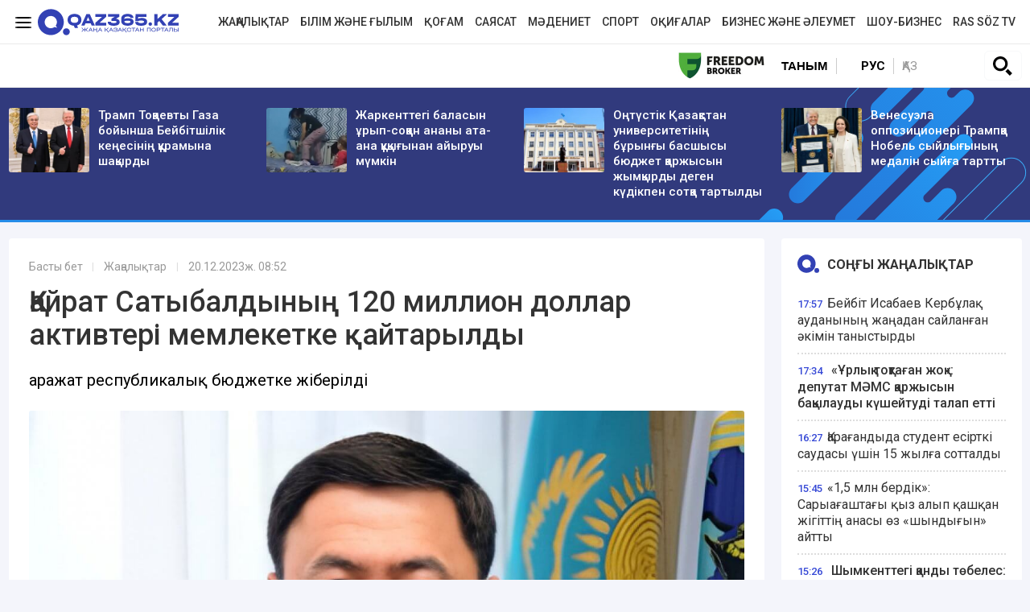

--- FILE ---
content_type: text/html; charset=UTF-8
request_url: https://qaz365.kz/news/5706-kairat-satybaldynyn-120-million-dollar-aktivteri-memleketke-kaitaryldy/
body_size: 14248
content:
<!DOCTYPE html>
<html lang="kk" prefix="og: http://ogp.me/ns#">
<head >
    <title>Қайрат Сатыбалдының 120 миллион доллар активтері мемлекетке қайтарылды</title>
    <meta charset="UTF-8" />
<meta name="description" content="Қаражат&amp;nbsp;республикалық бюджетке жіберілді" />
<meta name="robots" content="follow, index, max-snippet:-1, max-video-preview:-1, max-image-preview:large" />
<meta property="og:site_name" content="Qaz365.kz - Жаңа Қазақстан порталы" />
<meta property="og:title" content="Қайрат Сатыбалдының 120 миллион доллар активтері мемлекетке қайтарылды" />
<meta property="og:headline" content="Qaz365.kz &minus; еліміздегі және әлемдегі маңызды оқиғалар туралы хабардар ететін қоғамдық-саяси және ақпараттық-сараптамалық интернет-басылым." />
<meta property="og:description" content="Қаражат&amp;nbsp;республикалық бюджетке жіберілді" />
<meta property="og:url" content="https://qaz365.kz/news/5706-kairat-satybaldynyn-120-million-dollar-aktivteri-memleketke-kaitaryldy/" />
<meta property="og:image" content="https://qaz365.kz/cache/imagine/1200/uploads/news/2023/12/20/6582656a0b315309192266.jpeg" />
<meta property="og:type" content="article" />
<meta property="og:locale" content="kk-KZ" />
<meta property="article:tag" content="сот, Қайрат Сатыбалды, Антикор" />
<meta property="news_keywords" content="сот, Қайрат Сатыбалды, Антикор" />
<meta property="article:section" content="Жаңалықтар" />
<meta property="article:published_time" content="2023-12-20T08:52:00+05:00" />
<meta property="article:modified_time" content="2023-12-20T09:06:00+05:00" />
<meta property="og:updated_time" content="2023-12-20T09:06:00+05:00" />
<meta property="twitter:card" content="summary_large_image" />
<meta property="twitter:title" content="Қайрат Сатыбалдының 120 миллион доллар активтері мемлекетке қайтарылды" />
<meta property="twitter:description" content="Қаражат&amp;nbsp;республикалық бюджетке жіберілді" />
<meta property="og:image:alt" content="Қайрат Сатыбалдының 120 миллион доллар активтері мемлекетке қайтарылды" />
<meta property="twitter:image" content="https://qaz365.kz/cache/imagine/1200/uploads/news/2023/12/20/6582656a0b315309192266.jpeg" />
<meta property="og:image:secure_url" content="https://qaz365.kz/cache/imagine/1200/uploads/news/2023/12/20/6582656a0b315309192266.jpeg" />
<meta property="og:image:width" content="1200" />
<meta property="og:image:height" content="675" />
<meta property="og:image:type" content="image/jpeg" />

    <link rel="canonical" href="https://qaz365.kz/news/5706-kairat-satybaldynyn-120-million-dollar-aktivteri-memleketke-kaitaryldy/"/>

    

    <link rel="apple-touch-icon" sizes="57x57" href="/build/favicons/apple-icon-57x57.png">
<link rel="apple-touch-icon" sizes="60x60" href="/build/favicons/apple-icon-60x60.png">
<link rel="apple-touch-icon" sizes="72x72" href="/build/favicons/apple-icon-72x72.png">
<link rel="apple-touch-icon" sizes="76x76" href="/build/favicons/apple-icon-76x76.png">
<link rel="apple-touch-icon" sizes="114x114" href="/build/favicons/apple-icon-114x114.png">
<link rel="apple-touch-icon" sizes="120x120" href="/build/favicons/apple-icon-120x120.png">
<link rel="apple-touch-icon" sizes="144x144" href="/build/favicons/apple-icon-144x144.png">
<link rel="apple-touch-icon" sizes="152x152" href="/build/favicons/apple-icon-152x152.png">
<link rel="apple-touch-icon" sizes="180x180" href="/build/favicons/apple-icon-180x180.png">
<link rel="icon" type="image/png" sizes="192x192"  href="/build/favicons/android-icon-192x192.png">
<link rel="icon" type="image/png" sizes="32x32" href="/build/favicons/favicon-32x32.png">
<link rel="icon" type="image/png" sizes="96x96" href="/build/favicons/favicon-96x96.png">
<link rel="icon" type="image/png" sizes="16x16" href="/build/favicons/favicon-16x16.png">
<link rel="manifest" href="/build/favicons/manifest.json">
<meta name="msapplication-TileColor" content="#ffffff">
<meta name="msapplication-TileImage" content="/build/favicons/ms-icon-144x144.png">
<meta name="theme-color" content="#ffffff">
    <meta name="viewport" content="width=device-width, initial-scale=1, shrink-to-fit=no">

                    <link rel="stylesheet" href="/build/app.575afd82.css">

        <link href="/custom.css?1767941057" type="text/css" rel="stylesheet"/>
    

    <link rel="stylesheet" href="/build/news.ef1382c7.css">

                <script type="application/ld+json">{"@context":"https:\/\/schema.org","@type":"WebSite","@id":"https:\/\/qaz365.kz\/#website","url":"https:\/\/qaz365.kz\/","name":"\u049a\u0430\u0439\u0440\u0430\u0442 \u0421\u0430\u0442\u044b\u0431\u0430\u043b\u0434\u044b\u043d\u044b\u04a3 120 \u043c\u0438\u043b\u043b\u0438\u043e\u043d \u0434\u043e\u043b\u043b\u0430\u0440 \u0430\u043a\u0442\u0438\u0432\u0442\u0435\u0440\u0456 \u043c\u0435\u043c\u043b\u0435\u043a\u0435\u0442\u043a\u0435 \u049b\u0430\u0439\u0442\u0430\u0440\u044b\u043b\u0434\u044b","potentialAction":{"@type":"SearchAction","target":"https:\/\/qaz365.kz\/search\/?search_text={search_term_string}","query-input":"required name=search_term_string"}}</script>
        <script type="application/ld+json">{"@context":"http:\/\/schema.org","@type":"WebPage","headline":"\u049a\u0430\u0439\u0440\u0430\u0442 \u0421\u0430\u0442\u044b\u0431\u0430\u043b\u0434\u044b\u043d\u044b\u04a3 120 \u043c\u0438\u043b\u043b\u0438\u043e\u043d \u0434\u043e\u043b\u043b\u0430\u0440 \u0430\u043a\u0442\u0438\u0432\u0442\u0435\u0440\u0456 \u043c\u0435\u043c\u043b\u0435\u043a\u0435\u0442\u043a\u0435 \u049b\u0430\u0439\u0442\u0430\u0440\u044b\u043b\u0434\u044b","url":"https:\/\/qaz365.kz\/","image":{"@type":"ImageObject","url":"https:\/\/qaz365.kz\/build\/images\/qazlogo.png","width":600,"height":110}}</script>
        <script type="application/ld+json">{"@context":"https:\/\/schema.org","@type":"Organization","@id":"https:\/\/qaz365.kz\/#organization","name":"Qaz365.kz","email":"info@qaz365.kz","url":"https:\/\/qaz365.kz\/","sameAs":[],"address":{"@type":"PostalAddress","streetAddress":"\u0443\u043b. \u0422\u043e\u0440\u0430\u0439\u0493\u044b\u0440\u043e\u0432 19 \u0430","addressLocality":"\u0433. \u0410\u043b\u043c\u0430\u0442\u044b","addressRegion":"\u0433. \u0410\u043b\u043c\u0430\u0442\u044b","postalCode":"010000","addressCountry":{"@type":"Country","name":"KZ"}},"contactPoint":{"@type":"ContactPoint","telephone":"+7 (701) 9440263","contactType":"technical support"},"logo":{"@type":"ImageObject","url":"https:\/\/qaz365.kz\/build\/images\/qazlogo.png","width":600,"height":110}}</script>
    

    <script type="application/ld+json">{"@context":"https:\/\/schema.org","@type":"NewsArticle","name":"\u049a\u0430\u0439\u0440\u0430\u0442 \u0421\u0430\u0442\u044b\u0431\u0430\u043b\u0434\u044b\u043d\u044b\u04a3 120 \u043c\u0438\u043b\u043b\u0438\u043e\u043d \u0434\u043e\u043b\u043b\u0430\u0440 \u0430\u043a\u0442\u0438\u0432\u0442\u0435\u0440\u0456 \u043c\u0435\u043c\u043b\u0435\u043a\u0435\u0442\u043a\u0435 \u049b\u0430\u0439\u0442\u0430\u0440\u044b\u043b\u0434\u044b","headline":"\u049a\u0430\u0439\u0440\u0430\u0442 \u0421\u0430\u0442\u044b\u0431\u0430\u043b\u0434\u044b\u043d\u044b\u04a3 120 \u043c\u0438\u043b\u043b\u0438\u043e\u043d \u0434\u043e\u043b\u043b\u0430\u0440 \u0430\u043a\u0442\u0438\u0432\u0442\u0435\u0440\u0456 \u043c\u0435\u043c\u043b\u0435\u043a\u0435\u0442\u043a\u0435 \u049b\u0430\u0439\u0442\u0430\u0440\u044b\u043b\u0434\u044b","description":"\u049a\u0430\u0440\u0430\u0436\u0430\u0442\u0026nbsp;\u0440\u0435\u0441\u043f\u0443\u0431\u043b\u0438\u043a\u0430\u043b\u044b\u049b \u0431\u044e\u0434\u0436\u0435\u0442\u043a\u0435 \u0436\u0456\u0431\u0435\u0440\u0456\u043b\u0434\u0456","articleBody":"\u049a\u0430\u0439\u0440\u0430\u0442 \u0421\u0430\u0442\u044b\u0431\u0430\u043b\u0434\u044b\u043d\u044b\u04a3 \u0430\u043a\u0442\u0438\u0432\u0442\u0435\u0440\u0456 \u043c\u0435\u043c\u043b\u0435\u043a\u0435\u0442\u043a\u0435 \u049b\u0430\u0439\u0442\u0430\u0440\u044b\u043b\u0434\u044b, \u0434\u0435\u043f \u0445\u0430\u0431\u0430\u0440\u043b\u0430\u0439\u0434\u044b\u0026nbsp;Qaz365.kz.\r\n\r\n\u0421\u044b\u0431\u0430\u0439\u043b\u0430\u0441 \u0436\u0435\u043c\u049b\u043e\u0440\u043b\u044b\u049b\u049b\u0430 \u049b\u0430\u0440\u0441\u044b \u0456\u0441-\u049b\u0438\u043c\u044b\u043b \u0430\u0433\u0435\u043d\u0442\u0442\u0456\u0433\u0456 \u049a\u0430\u0439\u0440\u0430\u0442 \u0421\u0430\u0442\u044b\u0431\u0430\u043b\u0434\u044b\u0493\u0430 \u0436\u04d9\u043d\u0435 \u0431\u0430\u0441\u049b\u0430 \u0434\u0430 \u0430\u0434\u0430\u043c\u0434\u0430\u0440\u0493\u0430 \u049b\u0430\u0442\u044b\u0441\u0442\u044b \u0436\u04af\u0440\u0433\u0456\u0437\u0456\u043b\u0456\u043f \u0436\u0430\u0442\u049b\u0430\u043d \u0442\u0435\u0440\u0433\u0435\u043f-\u0442\u0435\u043a\u0441\u0435\u0440\u0443 \u0448\u0435\u04a3\u0431\u0435\u0440\u0456\u043d\u0434\u0435 \u0435\u043b\u0434\u0435\u043d \u0437\u0430\u04a3\u0441\u044b\u0437 \u0448\u044b\u0493\u0430\u0440\u044b\u043b\u0493\u0430\u043d \u0430\u043a\u0442\u0438\u0432\u0442\u0435\u0440\u0434\u0456, \u043e\u043d\u044b\u04a3 \u0456\u0448\u0456\u043d\u0434\u0435 \u049b\u044b\u043b\u043c\u044b\u0441\u0442\u044b\u049b \u0436\u043e\u043b\u043c\u0435\u043d \u0430\u043b\u044b\u043d\u0493\u0430\u043d \u0430\u049b\u0448\u0430 \u049b\u0430\u0440\u0430\u0436\u0430\u0442\u044b\u043d \u0436\u04d9\u043d\u0435 \u04e9\u0437\u0433\u0435 \u0434\u0435 \u043c\u04af\u043b\u0456\u043a\u0442\u0456 \u049b\u0430\u0439\u0442\u0430\u0440\u0443 \u0436\u04e9\u043d\u0456\u043d\u0434\u0435 \u0448\u0430\u0440\u0430\u043b\u0430\u0440 \u049b\u0430\u0431\u044b\u043b\u0434\u0430\u043f \u0436\u0430\u0442\u044b\u0440.\r\n\r\n\r\n\u0026laquo;\u0422\u0435\u043a \u0431\u0438\u044b\u043b\u0493\u044b \u0436\u0435\u043b\u0442\u043e\u049b\u0441\u0430\u043d\u0434\u0430 \u0421\u044b\u0431\u0430\u0439\u043b\u0430\u0441 \u0436\u0435\u043c\u049b\u043e\u0440\u043b\u044b\u049b\u049b\u0430 \u049b\u0430\u0440\u0441\u044b \u049b\u044b\u0437\u043c\u0435\u0442 \u049b\u0430\u0431\u044b\u043b\u0434\u0430\u0493\u0430\u043d \u0448\u0430\u0440\u0430\u043b\u0430\u0440\u0434\u044b\u04a3 \u043d\u04d9\u0442\u0438\u0436\u0435\u0441\u0456\u043d\u0434\u0435 \u0421\u0430\u0442\u044b\u0431\u0430\u043b\u0434\u044b\u04b1\u043b\u044b\u043d\u044b\u04a3 \u0436\u0430\u043b\u043f\u044b \u0441\u043e\u043c\u0430\u0441\u044b 120 \u043c\u0438\u043b\u043b\u0438\u043e\u043d \u0410\u049a\u0428 \u0434\u043e\u043b\u043b\u0430\u0440\u044b\u043d\u0430, \u044f\u0493\u043d\u0438 55,4 \u043c\u0438\u043b\u043b\u0438\u0430\u0440\u0434 \u0442\u0435\u04a3\u0433\u0435\u0434\u0435\u043d \u0430\u0441\u0430\u0442\u044b\u043d \u0430\u049b\u0448\u0430\u043b\u0430\u0439 \u049b\u0430\u0440\u0430\u0436\u0430\u0442\u044b\u043d \u049b\u0430\u0439\u0442\u0430\u0440\u0443\u0434\u044b \u049b\u0430\u043c\u0442\u0430\u043c\u0430\u0441\u044b\u0437 \u0435\u0442\u0442\u0456\u0026raquo;, \u0026ndash; \u0434\u0435\u043b\u0456\u043d\u0433\u0435\u043d \u0410\u043d\u0442\u0438\u043a\u043e\u0440 \u0445\u0430\u0431\u0430\u0440\u043b\u0430\u043c\u0430\u0441\u044b\u043d\u0434\u0430.\r\n\r\n\r\n\u041a\u04e9\u0440\u0441\u0435\u0442\u0456\u043b\u0433\u0435\u043d \u049b\u0430\u0440\u0430\u0436\u0430\u0442 \u043c\u0435\u043c\u043b\u0435\u043a\u0435\u0442\u043a\u0435 \u043a\u0435\u043b\u0442\u0456\u0440\u0456\u043b\u0433\u0435\u043d \u0437\u0430\u043b\u0430\u043b\u0434\u044b \u04e9\u0442\u0435\u0443 \u0435\u0441\u0435\u0431\u0456\u043d\u0435 \u0440\u0435\u0441\u043f\u0443\u0431\u043b\u0438\u043a\u0430\u043b\u044b\u049b \u0431\u044e\u0434\u0436\u0435\u0442\u043a\u0435 \u0436\u0456\u0431\u0435\u0440\u0456\u043b\u0433\u0435\u043d\u0456 \u0430\u0439\u0442\u044b\u043b\u0434\u044b.\r\n\r\n\r\n\u0026laquo;\u041e\u0441\u044b\u043b\u0430\u0439\u0448\u0430, \u0421\u044b\u0431\u0430\u0439\u043b\u0430\u0441 \u0436\u0435\u043c\u049b\u043e\u0440\u043b\u044b\u049b\u049b\u0430 \u049b\u0430\u0440\u0441\u044b \u049b\u044b\u0437\u043c\u0435\u0442 \u0441\u043e\u04a3\u0493\u044b 2 \u0436\u044b\u043b\u0434\u0430 \u0431\u044e\u0434\u0436\u0435\u0442\u043a\u0435 \u0436\u04d9\u043d\u0435 \u043a\u0432\u0430\u0437\u0438\u043c\u0435\u043c\u043b\u0435\u043a\u0435\u0442\u0442\u0456\u043a \u0441\u0435\u043a\u0442\u043e\u0440 \u0441\u0443\u0431\u044a\u0435\u043a\u0442\u0456\u043b\u0435\u0440\u0456\u043d\u0435 912 \u043c\u0438\u043b\u043b\u0438\u0430\u0440\u0434 \u0442\u0435\u04a3\u0433\u0435\u0434\u0435\u043d \u0430\u0441\u0442\u0430\u043c \u0441\u043e\u043c\u0430\u0493\u0430 \u043c\u04af\u043b\u0456\u043a\u0442\u0456\u043a \u0430\u043a\u0442\u0438\u0432\u0442\u0435\u0440 \u043c\u0435\u043d \u0430\u049b\u0448\u0430\u043b\u0430\u0439 \u049b\u0430\u0440\u0430\u0436\u0430\u0442\u0442\u044b \u049b\u0430\u0439\u0442\u0430\u0440\u0443\u0434\u044b \u049b\u0430\u043c\u0442\u0430\u043c\u0430\u0441\u044b\u0437 \u0435\u0442\u0442\u0456.\r\n\r\n\u0411\u04b1\u0440\u044b\u043d \u0430\u0439\u0442\u044b\u043b\u0493\u0430\u043d\u0434\u0430\u0439, \u043e\u043b\u0430\u0440\u0434\u044b\u04a3 \u049b\u0430\u0442\u0430\u0440\u044b\u043d\u0430 \u04d9\u043a\u0456\u043c\u0448\u0456\u043b\u0456\u043a \u0493\u0438\u043c\u0430\u0440\u0430\u0442\u0442\u0430\u0440, \u044d\u043a\u0441\u043a\u043b\u044e\u0437\u0438\u0432\u0442\u0456 \u0437\u0435\u0440\u0433\u0435\u0440\u043b\u0456\u043a \u0431\u04b1\u0439\u044b\u043c\u0434\u0430\u0440, \u0441\u04d9\u043d\u0434\u0456 \u04af\u0439\u043b\u0435\u0440, \u043f\u04d9\u0442\u0435\u0440\u043b\u0435\u0440 \u043c\u0435\u043d \u0430\u0432\u0442\u043e\u043c\u043e\u0431\u0438\u043b\u044c\u0434\u0435\u0440, \u0430\u043a\u0446\u0438\u044f\u043b\u0430\u0440 \u043c\u0435\u043d \u043a\u043e\u043c\u043f\u0430\u043d\u0438\u044f\u043b\u0430\u0440\u0434\u0430\u0493\u044b \u04af\u043b\u0435\u0441\u0442\u0435\u0440, \u0442\u0435\u043c\u0456\u0440\u0436\u043e\u043b \u0436\u043e\u043b\u0434\u0430\u0440\u044b \u043c\u0435\u043d \u0430\u049b\u0448\u0430 \u049b\u0430\u0440\u0430\u0436\u0430\u0442\u0442\u0430\u0440\u044b, \u0441\u043e\u043d\u044b\u04a3 \u0456\u0448\u0456\u043d\u0434\u0435 \u0448\u0435\u0442\u0435\u043b\u0434\u0435\u043d \u0430\u043b\u044b\u043d\u0493\u0430\u043d \u049b\u0430\u0440\u0430\u0436\u0430\u0442\u0442\u0430\u0440 \u043a\u0456\u0440\u0435\u0434\u0456\u0026raquo;, \u0026ndash; \u0434\u0435\u043b\u0456\u043d\u0433\u0435\u043d \u0445\u0430\u0431\u0430\u0440\u043b\u0430\u043c\u0430\u0434\u0430.\r\n\r\n\r\n\u0417\u0430\u04a3\u0441\u044b\u0437 \u0448\u044b\u0493\u0430\u0440\u044b\u043b\u0493\u0430\u043d \u0430\u043a\u0442\u0438\u0432\u0442\u0435\u0440\u0434\u0456 \u049b\u0430\u0439\u0442\u0430\u0440\u0443 \u0431\u043e\u0439\u044b\u043d\u0448\u0430 \u0436\u04b1\u043c\u044b\u0441 \u0436\u0430\u043b\u0493\u0430\u0441\u044b\u043f \u0436\u0430\u0442\u049b\u0430\u043d\u044b \u0430\u0439\u0442\u044b\u043b\u0434\u044b.","dateCreated":"2023-12-20T09:54:18+06:00","datePublished":"2023-12-20T08:52:00+05:00","dateModified":"2023-12-20T09:06:00+05:00","articleSection":"\u0416\u0430\u04a3\u0430\u043b\u044b\u049b\u0442\u0430\u0440","publisher":{"@type":"Organization","name":"Qaz365.kz","url":"\/","address":{"@type":"PostalAddress","streetAddress":"\u0443\u043b. \u0422\u043e\u0440\u0430\u0439\u0493\u044b\u0440\u043e\u0432 19 \u0430","addressLocality":"\u0433. \u0410\u043b\u043c\u0430\u0442\u044b","addressRegion":"\u0433. \u0410\u043b\u043c\u0430\u0442\u044b","postalCode":"010000","addressCountry":{"@type":"Country","name":"KZ"}},"contactPoint":{"@type":"ContactPoint","telephone":"+7 (701) 9440263","contactType":"technical support"},"logo":{"@type":"ImageObject","url":"https:\/\/qaz365.kz\/build\/images\/qazlogo.png","width":600,"height":110},"sameAs":[]},"url":"https:\/\/qaz365.kz\/news\/5706-kairat-satybaldynyn-120-million-dollar-aktivteri-memleketke-kaitaryldy\/","mainEntityOfPage":{"@type":"WebPage","@id":"https:\/\/qaz365.kz\/news\/5706-kairat-satybaldynyn-120-million-dollar-aktivteri-memleketke-kaitaryldy\/","name":"\u049a\u0430\u0439\u0440\u0430\u0442 \u0421\u0430\u0442\u044b\u0431\u0430\u043b\u0434\u044b\u043d\u044b\u04a3 120 \u043c\u0438\u043b\u043b\u0438\u043e\u043d \u0434\u043e\u043b\u043b\u0430\u0440 \u0430\u043a\u0442\u0438\u0432\u0442\u0435\u0440\u0456 \u043c\u0435\u043c\u043b\u0435\u043a\u0435\u0442\u043a\u0435 \u049b\u0430\u0439\u0442\u0430\u0440\u044b\u043b\u0434\u044b"},"author":{"@type":"Person","name":"Qaz365.kz \u0440\u0435\u0434\u0430\u043a\u0446\u0438\u044f\u0441\u044b","url":"https:\/\/qaz365.kz\/author\/1\/"},"image":{"@type":"ImageObject","url":"https:\/\/qaz365.kz\/cache\/imagine\/1200\/uploads\/news\/2023\/12\/20\/6582656a0b315309192266.jpeg","width":1200,"height":675}}</script>
    <script type="application/ld+json">{"@context":"https:\/\/schema.org","@type":"hentry","entry-title":"\u049a\u0430\u0439\u0440\u0430\u0442 \u0421\u0430\u0442\u044b\u0431\u0430\u043b\u0434\u044b\u043d\u044b\u04a3 120 \u043c\u0438\u043b\u043b\u0438\u043e\u043d \u0434\u043e\u043b\u043b\u0430\u0440 \u0430\u043a\u0442\u0438\u0432\u0442\u0435\u0440\u0456 \u043c\u0435\u043c\u043b\u0435\u043a\u0435\u0442\u043a\u0435 \u049b\u0430\u0439\u0442\u0430\u0440\u044b\u043b\u0434\u044b","published":"2023-12-20T08:52:00+05:00","updated":"2023-12-20T09:06:00+05:00"}</script>
    <script type="application/ld+json">{"@context":"https:\/\/schema.org","@type":"BreadcrumbList","itemListElement":[{"@type":"ListItem","position":1,"item":{"@id":"https:\/\/qaz365.kz\/","url":"https:\/\/qaz365.kz\/","name":"\u049a\u0430\u0439\u0440\u0430\u0442 \u0421\u0430\u0442\u044b\u0431\u0430\u043b\u0434\u044b\u043d\u044b\u04a3 120 \u043c\u0438\u043b\u043b\u0438\u043e\u043d \u0434\u043e\u043b\u043b\u0430\u0440 \u0430\u043a\u0442\u0438\u0432\u0442\u0435\u0440\u0456 \u043c\u0435\u043c\u043b\u0435\u043a\u0435\u0442\u043a\u0435 \u049b\u0430\u0439\u0442\u0430\u0440\u044b\u043b\u0434\u044b"}},{"@type":"ListItem","position":2,"item":{"@id":"https:\/\/qaz365.kz\/news\/","url":"https:\/\/qaz365.kz\/news\/","name":"\u0416\u0430\u04a3\u0430\u043b\u044b\u049b\u0442\u0430\u0440"}},{"@type":"ListItem","position":3,"item":{"@id":"https:\/\/qaz365.kz\/news\/5706-kairat-satybaldynyn-120-million-dollar-aktivteri-memleketke-kaitaryldy\/","url":"https:\/\/qaz365.kz\/news\/5706-kairat-satybaldynyn-120-million-dollar-aktivteri-memleketke-kaitaryldy\/","name":"\u049a\u0430\u0439\u0440\u0430\u0442 \u0421\u0430\u0442\u044b\u0431\u0430\u043b\u0434\u044b\u043d\u044b\u04a3 120 \u043c\u0438\u043b\u043b\u0438\u043e\u043d \u0434\u043e\u043b\u043b\u0430\u0440 \u0430\u043a\u0442\u0438\u0432\u0442\u0435\u0440\u0456 \u043c\u0435\u043c\u043b\u0435\u043a\u0435\u0442\u043a\u0435 \u049b\u0430\u0439\u0442\u0430\u0440\u044b\u043b\u0434\u044b"}}]}</script>

            <link href="https://qaz365.kz/amp/news/5706-kairat-satybaldynyn-120-million-dollar-aktivteri-memleketke-kaitaryldy/"
          rel="amphtml"/>

    <!-- Google tag (gtag.js) -->
<script async src="https://www.googletagmanager.com/gtag/js?id=G-7TDHHTPYBX"></script>
<script>
    window.dataLayer = window.dataLayer || [];
    function gtag(){dataLayer.push(arguments);}
    gtag('js', new Date());

    gtag('config', 'G-7TDHHTPYBX');
</script>    <!-- Yandex.Metrika counter -->
<script type="text/javascript" >
    (function(m,e,t,r,i,k,a){m[i]=m[i]||function(){(m[i].a=m[i].a||[]).push(arguments)};
        m[i].l=1*new Date();
        for (var j = 0; j < document.scripts.length; j++) {if (document.scripts[j].src === r) { return; }}
        k=e.createElement(t),a=e.getElementsByTagName(t)[0],k.async=1,k.src=r,a.parentNode.insertBefore(k,a)})
    (window, document, "script", "https://mc.yandex.ru/metrika/tag.js", "ym");

    ym(90662663, "init", {
        clickmap:true,
        trackLinks:true,
        accurateTrackBounce:true
    });
</script>
<noscript><div><img src="https://mc.yandex.ru/watch/90662663" style="position:absolute; left:-9999px;" alt="" /></div></noscript>
<!-- /Yandex.Metrika counter -->
            <!--В <head> сайта один раз добавьте код загрузчика-->
        <script>window.yaContextCb = window.yaContextCb || []</script>
        <script src="https://yandex.ru/ads/system/context.js" defer></script>
        <script charset="UTF-8" src="//web.webpushs.com/js/push/97c245552ba6cdb1b33fd2f85d931c38_1.js" defer></script>
        <!--LiveInternet counter--><script>
        new Image().src = "https://counter.yadro.ru/hit?r"+
            escape(document.referrer)+((typeof(screen)=="undefined")?"":
                ";s"+screen.width+"*"+screen.height+"*"+(screen.colorDepth?
                    screen.colorDepth:screen.pixelDepth))+";u"+escape(document.URL)+
            ";h"+escape(document.title.substring(0,150))+
            ";"+Math.random();</script><!--/LiveInternet-->
        <link rel="preconnect" href="https://fonts.googleapis.com">
    <link rel="preconnect" href="https://fonts.gstatic.com" crossorigin>
    <link href="https://fonts.googleapis.com/css2?family=Roboto:ital,wght@0,400;0,500;0,700;1,400;1,500;1,700&display=swap" rel="stylesheet">
</head>
<body class="">
    <header class="header">
    <div class=" --border-bottom">
        <div class="container ">
            <div class="row xl-pt-10 xl-pb-10">
                <div class="col-xl-3 d-flex align-items-center">
                    <a class="menu-bars d-block" title="Меню сайта"
                       onclick="document.getElementById('offCanvasLeftOverlap').classList.add('is-open');document.getElementById('js-off-canvas-overlay').classList.add('is-visible');"

                    ><i><span></span><span></span><span></span></i></a>
                    <a href="/" class="d-block"><img
                                src="/uploads/365-logo.svg"
                                alt="Qaz365.kz логотип"
                                width="175" height="33"
                        ></a>
                </div>
                <div class="col-xl-9 d-flex align-items-center justify-content-end">
                    <nav class="navbar navbar-expand-lg navbar-light ">
    <div class="collapse navbar-collapse" id="navbarSupportedContent">
        <ul class="navbar-nav me-auto mb-2 mb-lg-0">
                            <li class="nav-item d-flex align-items-center justify-content-center">
                    <a class="nav-link xl-pb-0 xl-pt-0 xl-pl-15 nav-link--news active"
                       aria-current="page"                       href="/news/">Жаңалықтар</a>
                </li>
                            <li class="nav-item d-flex align-items-center justify-content-center">
                    <a class="nav-link xl-pb-0 xl-pt-0 xl-pl-15 nav-link--education "
                                              href="/education/">Білім және ғылым</a>
                </li>
                            <li class="nav-item d-flex align-items-center justify-content-center">
                    <a class="nav-link xl-pb-0 xl-pt-0 xl-pl-15 nav-link--society "
                                              href="/society/">Қоғам</a>
                </li>
                            <li class="nav-item d-flex align-items-center justify-content-center">
                    <a class="nav-link xl-pb-0 xl-pt-0 xl-pl-15 nav-link--politics "
                                              href="/politics/">Саясат</a>
                </li>
                            <li class="nav-item d-flex align-items-center justify-content-center">
                    <a class="nav-link xl-pb-0 xl-pt-0 xl-pl-15 nav-link--culture "
                                              href="/culture/">Мәдениет</a>
                </li>
                            <li class="nav-item d-flex align-items-center justify-content-center">
                    <a class="nav-link xl-pb-0 xl-pt-0 xl-pl-15 nav-link--sport "
                                              href="/sport/">Спорт</a>
                </li>
                            <li class="nav-item d-flex align-items-center justify-content-center">
                    <a class="nav-link xl-pb-0 xl-pt-0 xl-pl-15 nav-link--incidents "
                                              href="/incidents/">Оқиғалар</a>
                </li>
                            <li class="nav-item d-flex align-items-center justify-content-center">
                    <a class="nav-link xl-pb-0 xl-pt-0 xl-pl-15 nav-link--business-society "
                                              href="/business-society/">Бизнес және әлеумет</a>
                </li>
                        <li class="nav-item d-flex align-items-center justify-content-center">
                <a class="nav-link xl-pb-0 xl-pt-0 xl-pl-15 nav-link--"
                   href="/show-business/">Шоу-бизнес</a>
            </li>
            <li class="nav-item d-flex align-items-center justify-content-center">
                <a class="nav-link xl-pb-0 xl-pt-0 xl-pl-15 nav-link--"
                   href="/tag/video/">Ras söz TV</a>
            </li>
        </ul>
    </div>
</nav>
                    </div>            </div>
        </div>
    </div>
    <div class=" --border-bottom">
        <div class="container ">
            <div class="row">
                <div class="col-10 d-flex align-items-center tag-line xl-pt-10 xl-pb-10">
            <div class="head-adv">
                <a href="https://fbroker.kz/ru?utm_source=qaz365.kz&utm_medium=banner&utm_campaign=PR_2025" target="_blank" rel="nofollow"><img src="/frbr.jpg" alt="Freedom Broker" title="Freedom Broker" height="33" width="107"></a>
        </div>
</div>                <div class="col-2 d-flex justify-content-center align-items-center">
                    <a href="https://qaz365.kz/tanym/" class="secondary-mmenu">Таным</a>                    <div class="languages  d-flex justify-content-center align-items-center w-50">
                        <a href="https://ru.qaz365.kz/" class="languages__link xl-mr-10 ">Рус</a>
                        <a href="#" class="languages__link languages__link--active border-left xl-pl-10">Қаз</a>
                    </div>
                    <div class="w-50 text-right">
                                                <button type="button" class="btn btn-outline-light" data-bs-toggle="modal"
                                data-bs-target="#searchPopupModal">
                            <img src="/build/images/617e5803be2ba82be4c758dc_iconmonstr-magnifier-3.svg"
                                 alt="search" width="24" height="24">
                        </button>
                                                                    </div>
                </div>
            </div>

        </div>
    </div>
</header>
<div class="off-canvas position-left" id="offCanvasLeftOverlap">
    <div class="d-flex justify-content-between align-items-center xl-mt-20">
        <div>
        </div>
        <div class="close-button text-center"
             onclick="document.getElementById('offCanvasLeftOverlap').classList.remove('is-open');document.getElementById('js-off-canvas-overlay').classList.remove('is-visible');"
        >
            <span>×</span>
        </div>
    </div>


    <form role="search" method="get" action="/search/" id="sidebarForm"
          class="xl-mt-20 xl-mb-20">
        <input class="searchInput" type="text" name="search_text" autocomplete="off" placeholder="Сайт бойынша іздеу"
               title="Іздеу">
        <button class="searchBtn" type="button" form="searchModalInput2" title="Пойск по сайту"
                onclick="document.getElementById('sidebarForm').submit();">
            <svg version="1.1" id="Capa_1" xmlns="http://www.w3.org/2000/svg" xmlns:xlink="http://www.w3.org/1999/xlink"
                 x="0px" y="0px" viewBox="0 0 192.904 192.904" style="enable-background:new 0 0 192.904 192.904;"
                 xml:space="preserve">
<path d="M190.707,180.101l-47.078-47.077c11.702-14.072,18.752-32.142,18.752-51.831C162.381,36.423,125.959,0,81.191,0
	C36.422,0,0,36.423,0,81.193c0,44.767,36.422,81.187,81.191,81.187c19.688,0,37.759-7.049,51.831-18.751l47.079,47.078
	c1.464,1.465,3.384,2.197,5.303,2.197c1.919,0,3.839-0.732,5.304-2.197C193.637,187.778,193.637,183.03,190.707,180.101z M15,81.193
	C15,44.694,44.693,15,81.191,15c36.497,0,66.189,29.694,66.189,66.193c0,36.496-29.692,66.187-66.189,66.187
	C44.693,147.38,15,117.689,15,81.193z"></path>
                <g>
                </g>
                <g>
                </g>
                <g>
                </g>
                <g>
                </g>
                <g>
                </g>
                <g>
                </g>
                <g>
                </g>
                <g>
                </g>
                <g>
                </g>
                <g>
                </g>
                <g>
                </g>
                <g>
                </g>
                <g>
                </g>
                <g>
                </g>
                <g>
                </g>
</svg>
        </button>
    </form>


    <ul class="vertical menu align-center side-menu xl-ml-0 xl-pl-0 xs-pl-0">
                            <li class="menu-item"><a
                        href="/news/">Жаңалықтар</a></li>
                    <li class="menu-item"><a
                        href="/education/">Білім және ғылым</a></li>
                    <li class="menu-item"><a
                        href="/society/">Қоғам</a></li>
                    <li class="menu-item"><a
                        href="/politics/">Саясат</a></li>
                    <li class="menu-item"><a
                        href="/culture/">Мәдениет</a></li>
                    <li class="menu-item"><a
                        href="/sport/">Спорт</a></li>
                    <li class="menu-item"><a
                        href="/incidents/">Оқиғалар</a></li>
                    <li class="menu-item"><a
                        href="/business-society/">Бизнес және әлеумет</a></li>
                <li class="menu-item"><a
                    href="/show-business/">Шоу-бизнес</a></li>
        <li class="menu-item"><a
                    href="/baspanaly-bol/">Баспаналы бол!</a></li>
        <li class="menu-item"><a
                    href="/qarzhy-sauattylygy/">Қаржы сауаттылық</a></li>
        <li class="menu-item"><a
                    href="/tani-saudyn-zhany-sau/">Тәні саудың жаны сау</a></li>
        <li class="menu-item"><a
                    href="/zan-zhane-tartip/">Заң және тәртіп</a></li>
        <li class="menu-item"><a
                    href="/ekonomika/">Экономика</a></li>
    </ul>

    <ul class="side-menu side-menu2 xl-mt-20 xl-pl-0 xs-pl-0">
        <li id="menu-item-22" class="menu-item menu-item-type-post_type menu-item-object-page menu-item-22"><a
                    href="/page/about/">Редакция туралы</a></li>
        <li id="menu-item-21" class="menu-item menu-item-type-post_type menu-item-object-page menu-item-21"><a
                    href="/page/contacts/">Байланыс</a></li>
        <li id="menu-item-23"
            class="menu-item menu-item-type-post_type menu-item-object-page menu-item-privacy-policy menu-item-23"><a
                    href="/page/rules/">Сайт материалын пайдалану ережесі</a></li>
        <li id="menu-item-24" class="menu-item menu-item-type-post_type menu-item-object-page menu-item-24"><a
                    href="/page/reklama/">Сайтқа жарнама беру</a></li>
    </ul>

    
                                                                                                                                                                                                                                                                                                                                    </div>
<div class="js-off-canvas-overlay is-overlay-fixed" id="js-off-canvas-overlay"
     onclick="document.getElementById('offCanvasLeftOverlap').classList.remove('is-open');document.getElementById('js-off-canvas-overlay').classList.remove('is-visible');"
></div>
            <section class="top-line xl-pt-25 xl-pb-25 xl-mb-20">
        <div class="container">
            <div class="row">
                                    <div class="col-3 news">
                        <div class="row">
                            <div class="col-4">
                                <a href="/politics/16602-tramp-tokaevty-gaza-boiynsha-beibitshilik-kenesinin-ku-ramyna-shakyrdy/" title="Трамп Тоқаевты Газа бойынша Бейбітшілік кеңесінің құрамына шақырды">
                                    <img src="https://qaz365.kz/cache/imagine/300x175/uploads/news/2026/01/19/696ddbc2ad41f553670213.jpg"
                                         width="100"
                                          alt="Трамп Тоқаевты Газа бойынша Бейбітшілік кеңесінің құрамына шақырды" class="news__image "></a>
                            </div>
                            <div class="col-8">
                                <a href="/politics/16602-tramp-tokaevty-gaza-boiynsha-beibitshilik-kenesinin-ku-ramyna-shakyrdy/"
                                   class="news__link d-block xl-pl-5"
                                   title="Трамп Тоқаевты Газа бойынша Бейбітшілік кеңесінің құрамына шақырды"
                                >Трамп Тоқаевты Газа бойынша Бейбітшілік кеңесінің құрамына шақырды</a>
                            </div>
                        </div>
                    </div>
                                    <div class="col-3 news">
                        <div class="row">
                            <div class="col-4">
                                <a href="/incidents/16601-zharkenttegi-balasyn-uryp-sokk-an-anany-ata-ana-ku-kygynan-aiyruy-mumkin/" title="Жаркенттегі баласын ұрып-соққан ананы ата-ана құқығынан айыруы мүмкін">
                                    <img src="https://qaz365.kz/cache/imagine/300x175/uploads/news/2026/01/19/696dd48111e0f101759229.jpeg"
                                         width="100"
                                          alt="Жаркенттегі баласын ұрып-соққан ананы ата-ана құқығынан айыруы мүмкін" class="news__image "></a>
                            </div>
                            <div class="col-8">
                                <a href="/incidents/16601-zharkenttegi-balasyn-uryp-sokk-an-anany-ata-ana-ku-kygynan-aiyruy-mumkin/"
                                   class="news__link d-block xl-pl-5"
                                   title="Жаркенттегі баласын ұрып-соққан ананы ата-ана құқығынан айыруы мүмкін"
                                >Жаркенттегі баласын ұрып-соққан ананы ата-ана құқығынан айыруы мүмкін</a>
                            </div>
                        </div>
                    </div>
                                    <div class="col-3 news">
                        <div class="row">
                            <div class="col-4">
                                <a href="/zan-zhane-tartip/16599-ontustik-kazakstan-universitetinin-buryngy-basshysy-biudzhet-karzhysyn-zhymkyrdy-degen-kudikpen-sotka-tartyldy/" title="Оңтүстік Қазақстан университетінің бұрынғы басшысы бюджет қаржысын жымқырды деген күдікпен сотқа тартылды">
                                    <img src="https://qaz365.kz/cache/imagine/300x175/uploads/news/2026/01/19/696dbf614a425924776593.jpg"
                                         width="100"
                                          alt="Оңтүстік Қазақстан университетінің бұрынғы басшысы бюджет қаржысын жымқырды деген күдікпен сотқа тартылды" class="news__image "></a>
                            </div>
                            <div class="col-8">
                                <a href="/zan-zhane-tartip/16599-ontustik-kazakstan-universitetinin-buryngy-basshysy-biudzhet-karzhysyn-zhymkyrdy-degen-kudikpen-sotka-tartyldy/"
                                   class="news__link d-block xl-pl-5"
                                   title="Оңтүстік Қазақстан университетінің бұрынғы басшысы бюджет қаржысын жымқырды деген күдікпен сотқа тартылды"
                                >Оңтүстік Қазақстан университетінің бұрынғы басшысы бюджет қаржысын жымқырды деген күдікпен сотқа тартылды</a>
                            </div>
                        </div>
                    </div>
                                    <div class="col-3 news">
                        <div class="row">
                            <div class="col-4">
                                <a href="/politics/16567-venesuela-oppozitsioneri-trampka-nobel-syilygynyn-medalin-syiga-tartty/" title="Венесуэла оппозиционері Трампқа Нобель сыйлығының медалін сыйға тартты">
                                    <img src="https://qaz365.kz/cache/imagine/300x175/uploads/news/2026/01/16/6969db339e586769956580.jpg"
                                         width="100"
                                          alt="Венесуэла оппозиционері Трампқа Нобель сыйлығының медалін сыйға тартты" class="news__image "></a>
                            </div>
                            <div class="col-8">
                                <a href="/politics/16567-venesuela-oppozitsioneri-trampka-nobel-syilygynyn-medalin-syiga-tartty/"
                                   class="news__link d-block xl-pl-5"
                                   title="Венесуэла оппозиционері Трампқа Нобель сыйлығының медалін сыйға тартты"
                                >Венесуэла оппозиционері Трампқа Нобель сыйлығының медалін сыйға тартты</a>
                            </div>
                        </div>
                    </div>
                            </div>
        </div>
    </section>

    <div class="news-view  xl-pb-10 xl-mb-20">
        <div class="container xl-pb-40 --border-bottom">
            <div class="row">
                <div class="col-xl-9 ">
                    <div class="news-view__wrapper xl-p-25 xl-pt-20 xl-mb-20"
     data-url="/news/5706-kairat-satybaldynyn-120-million-dollar-aktivteri-memleketke-kaitaryldy/"
     data-title="Қайрат Сатыбалдының 120 миллион доллар активтері мемлекетке қайтарылды"
     data-id="5706"
>
    <nav aria-label="breadcrumb xl-pb-15">
        <ol class="breadcrumb">
            <li class="breadcrumb-item">
                <a href="/" class="breadcrumbs__link">Басты бет</a>
            </li>
            <li class="breadcrumb-item " aria-current="page">Жаңалықтар</li>
            <li class="breadcrumb-item breadcrumbs__date active" aria-current="page">20.12.2023ж.    08:52</li>
        </ol>
    </nav>

    <h1 class="news__title xl-pb-15">Қайрат Сатыбалдының 120 миллион доллар активтері мемлекетке қайтарылды</h1>

    <div class="news__extract"><p>Қаражат&nbsp;республикалық бюджетке жіберілді</p></div>

            <img src="https://qaz365.kz/cache/imagine/1200/uploads/news/2023/12/20/6582656a0b315309192266.jpeg" alt="Қайрат Сатыбалдының 120 миллион доллар активтері мемлекетке қайтарылды" class="news__image xl-mt-10 xl-mb-10">
                    <div class="news__image-caption xl-mb-20 xl-pl-5">Фото: gov.kz</div>
            
    
    <div class="xl-ml-40 xl-mr-40 xl-mb-40">
        <div class="news__text xl-mb-40">
            <p>Қайрат Сатыбалдының активтері мемлекетке қайтарылды, деп хабарлайды&nbsp;<a href="http://qaz365.kz/">Qaz365.kz</a>.</p>

<p>Сыбайлас жемқорлыққа қарсы іс-қимыл агенттігі Қайрат Сатыбалдыға және басқа да адамдарға қатысты жүргізіліп жатқан тергеп-тексеру шеңберінде елден заңсыз шығарылған активтерді, оның ішінде қылмыстық жолмен алынған ақша қаражатын және өзге де мүлікті қайтару жөнінде шаралар қабылдап жатыр.</p>

<blockquote>
<p>&laquo;Тек биылғы желтоқсанда Сыбайлас жемқорлыққа қарсы қызмет қабылдаған шаралардың нәтижесінде Сатыбалдыұлының жалпы сомасы 120 миллион АҚШ долларына, яғни 55,4 миллиард теңгеден асатын ақшалай қаражатын қайтаруды қамтамасыз етті&raquo;, &ndash; делінген Антикор хабарламасында.</p>
</blockquote>

<p>Көрсетілген қаражат мемлекетке келтірілген залалды өтеу есебіне республикалық бюджетке жіберілгені айтылды.</p>

<blockquote>
<p>&laquo;Осылайша, Сыбайлас жемқорлыққа қарсы қызмет соңғы 2 жылда бюджетке және квазимемлекеттік сектор субъектілеріне 912 миллиард теңгеден астам сомаға мүліктік активтер мен ақшалай қаражатты қайтаруды қамтамасыз етті.</p>

<p>Бұрын айтылғандай, олардың қатарына әкімшілік ғимараттар, эксклюзивті зергерлік бұйымдар, сәнді үйлер, пәтерлер мен автомобильдер, акциялар мен компаниялардағы үлестер, теміржол жолдары мен ақша қаражаттары, соның ішінде шетелден алынған қаражаттар кіреді&raquo;, &ndash; делінген хабарламада.</p>
</blockquote>

<p>Заңсыз шығарылған активтерді қайтару бойынша жұмыс жалғасып жатқаны айтылды.</p>

                    </div>

        
        <div class="undertext-adv">
                            <!--AdFox START-->
                <!--Площадка: Qaz365.kz / * / *-->
                <!--Тип баннера: Desktop | Intext | KAZ-->
                <!--Расположение: верх страницы-->
                <div id="adfox_169627114395285706"></div>
                <script>
                    window.yaContextCb.push(()=>{
                        Ya.adfoxCode.create({
                            ownerId: 1507314,
                            containerId: 'adfox_169627114395285706',
                            params: {
                                pp: 'g',
                                ps: 'gwyn',
                                p2: 'ipke'
                            }
                        })
                    })
                </script>
                    </div>

        <div class="tgtext">
            <p>Біздің<a href="https://t.me/qaz365kz" target="_blank">Telegram</a> каналына жазылып, соңғы ақпаратты оқыңыз. Егер хабарлама жолдағыңыз келсе, <a href="tel:+77027812411">WhatsApp</a> мессенжеріне жазыңыз.</p>
        </div>

                    <div class="tags xl-mb-40">
                                    <a href="/tag/sot/"
                       class="tags__link xl-mr-10">#сот</a>
                                    <a href="/tag/kairat-satybaldy/"
                       class="tags__link xl-mr-10">#Қайрат Сатыбалды</a>
                                    <a href="/tag/antikor/"
                       class="tags__link xl-mr-10">#Антикор</a>
                            </div>
        
                    <div class="news-author xl-pt-20 xl-pb-20">
                <div class="row">
                    <div class="col-xl-7 d-flex">
                        <img src="https://qaz365.kz/cache/imagine/70x70/uploads/user/2021/09/01/6519e94fb029a512165609.png" alt="Аватар автора" width="50" height="50"
                             class="news-author__image d-block xl-mr-10">
                        <div>
                            <a href="/author/1/" rel="author"
                               class="news-author__name xl-pr-10 xl-mr-10">Qaz365.kz редакциясы</a>
                            <p class="news-author__about">&nbsp;Редактор</p>
                        </div>
                    </div>
                    <div class="col-xl-3 d-flex align-items-center justify-content-center">
                        <div class="likes likes--5706 d-flex align-items-center justify-content-center">
                            <div class="likes-item likes-item--like   d-flex align-items-center justify-content-center"
                                 data-id="5706"
                                 data-reaction="1"
                            >0</div>
                            <div class="likes-item likes-item--dislike  d-flex align-items-center justify-content-center"
                                 data-id="5706"
                                 data-reaction="5"
                            >0</div>
                        </div>
                    </div>
                </div>
            </div>
            </div>
</div>
<div class="underpartnernews-adv">
        </div>
                                        <section class="last-section  xl-pb-20">
    <div class="category xl-p-20 xl-pt-20 xl-mb-20">
        <h3 class="category__title d-flex align-items-center xl-pb-20 xl-pl-10">
            Бөлім жаңалықтары
        </h3>
        <div class="row">
            <div class="col-xl-7">
                                                            <a href="/news/" class="block-section__link-all">
                            Тағы оқыңыз
                        </a>

                        <div class="category__wrapper">
                            <a href="/news/16628-ozin-rukhani-t-limger-dep-tanystyrgan-nazarbaevtyn-zhieni-shveitsariiada-spiker-bolmak/"><img
                                        src="https://qaz365.kz/cache/imagine/500x270/uploads/news/2026/01/20/696f5706b9a74358988490.jpeg"
                                        alt="Өзін рухани тәлімгер деп таныстырған Назарбаевтың жиені Швейцарияда спикер болмақ"
                                        class="news__image news__image--big xl-mb-10"></a>
                            <div class="news__date">Кеше, 15:12</div>
                            <h4>
                                <a href="/news/16628-ozin-rukhani-t-limger-dep-tanystyrgan-nazarbaevtyn-zhieni-shveitsariiada-spiker-bolmak/"
                                   class="news__link news__link--first">Өзін рухани тәлімгер деп таныстырған Назарбаевтың жиені Швейцарияда спикер болмақ</a>
                            </h4>
                            <div class="news__extract">
                                Тұңғыш президенттің жиені шетелде рухани шарада сөз сөйлейді
                            </div>
                        </div>
                                                                                                                                                            </div>
            <div class="col-xl-5">
                                                                                                <div class="news xl-mb-15">
                            <div class="d-flex">
                                <div class="lastnews-tittle-div">
                                <h5 class="xl-mb-10">
                                    <a href="/news/16626-kazakstanda-endi-tagaiyndalatyn-vitse-prezident-kandai-mindetterdi-atkarady/" class="news__link news__link--second" title="Қазақстанда енді тағайындалатын вице-президент қандай міндеттерді атқарады?">
                                        Қазақстанда енді тағайындалатын вице-президент қандай міндеттерді атқарады?
                                    </a>
                                </h5>
                                </div>
                                <div class="lastnews-pic-div">
                                <a href="/news/16626-kazakstanda-endi-tagaiyndalatyn-vitse-prezident-kandai-mindetterdi-atkarady/" title="Қазақстанда енді тағайындалатын вице-президент қандай міндеттерді атқарады?">
                                    <img src="https://qaz365.kz/cache/imagine/300x175/uploads/news/2026/01/20/696f4cdc29703829395700.jpeg" width="181" sizes="100px" alt="Қазақстанда енді тағайындалатын вице-президент қандай міндеттерді атқарады?" class="news__image news__image--small">
                                </a>
                                </div>
                            </div>
                            <div class="news__extract">
                                Құрылтайда мемлекет басшысы басқару жүйесіне өзгерістер енгізуді ұсынды
                            </div>
                        </div>
                                                                                <div class="news xl-mb-15">
                            <div class="d-flex">
                                <div class="lastnews-tittle-div">
                                <h5 class="xl-mb-10">
                                    <a href="/news/16618-m-zhilis-deputaty-14-zhaska-deiingi-balalarga-leumettik-zhelilerge-kirudi-shekteudi-usyndy/" class="news__link news__link--second" title="Мәжіліс депутаты 14 жасқа дейінгі балаларға әлеуметтік желілерге кіруді шектеуді ұсынды">
                                        Мәжіліс депутаты 14 жасқа дейінгі балаларға әлеуметтік желілерге кіруді шектеуді ұсынды
                                    </a>
                                </h5>
                                </div>
                                <div class="lastnews-pic-div">
                                <a href="/news/16618-m-zhilis-deputaty-14-zhaska-deiingi-balalarga-leumettik-zhelilerge-kirudi-shekteudi-usyndy/" title="Мәжіліс депутаты 14 жасқа дейінгі балаларға әлеуметтік желілерге кіруді шектеуді ұсынды">
                                    <img src="https://qaz365.kz/cache/imagine/300x175/uploads/news/2026/01/20/696f2e15416a5026426244.webp" width="181" sizes="100px" alt="Мәжіліс депутаты 14 жасқа дейінгі балаларға әлеуметтік желілерге кіруді шектеуді ұсынды" class="news__image news__image--small">
                                </a>
                                </div>
                            </div>
                            <div class="news__extract">
                                
                            </div>
                        </div>
                                                                                <div class="news xl-mb-15">
                            <div class="d-flex">
                                <div class="lastnews-tittle-div">
                                <h5 class="xl-mb-10">
                                    <a href="/news/16612-orda-kz-saityna-zhana-bas-redaktor-tagaiyndaldy/" class="news__link news__link--second" title="Orda.kz сайтына жаңа бас редактор тағайындалды">
                                        Orda.kz сайтына жаңа бас редактор тағайындалды
                                    </a>
                                </h5>
                                </div>
                                <div class="lastnews-pic-div">
                                <a href="/news/16612-orda-kz-saityna-zhana-bas-redaktor-tagaiyndaldy/" title="Orda.kz сайтына жаңа бас редактор тағайындалды">
                                    <img src="https://qaz365.kz/cache/imagine/300x175/uploads/news/2026/01/19/696e2f46a7031788600869.webp" width="181" sizes="100px" alt="Orda.kz сайтына жаңа бас редактор тағайындалды" class="news__image news__image--small">
                                </a>
                                </div>
                            </div>
                            <div class="news__extract">
                                Бұрынғы бас редактор Гүлнәр Бажкенова үйқамаққа қамалған
                            </div>
                        </div>
                                                </div>
        </div>
    </div>
</section>
                    
                    <div id="next-prev-news" class="next-prev-news">
                        <div class="next-prev-news__wrapper d-flex">
                                                                            <div class="next news xl-pt-20 xl-pb-20 xl-pl-25">
                                <p class="next-prev-tittle">Келесі жаңалық</p>
                                <a href="/news/5707-oskemendegi-kazak-mektepterinde-bala-syimai-zhatyr-kala-kimi-problemany-kalai-sheshpek/"
                                   rel="dofollow"
                                class="news__link"
                                >
                                    Өскемендегі қазақ мектептерінде бала сыймай жатыр - қала әкімі проблеманы қалай шешпек
                                </a>
                            </div>
                        
                                                                            <div class="prev news xl-pt-20 xl-pb-20 xl-pr-25">
                                <p class="next-prev-tittle">Алдыңғы жаңалықтар</p>
                                <a href="/news/5705-kashyp-ketuine-zhol-bergen-almatynyn-pd-politsiia-kyzmetkerleri-katyskan-tobeleske-pikir-bildirdi/"
                                   rel="dofollow"
                                   class="news__link"
                                >
                                    &quot;Мұрнын сындырған&quot;: Алматыда тәртіп бұзғандар полицейлерге боғауыз сөз айтып, соққыға жыққан
                                </a>
                            </div>
                                                </div>
                    </div>

                    <div class="next-materials"></div>
                </div>
                <div class="col-xl-3">
                    <div class="lenta">
    <div class="xl-pl-20 xl-pr-20 xl-pt-20 xl-pb-20">
        <h3 class="lenta__title d-flex align-items-center xl-pb-20 xl-pl-10">Соңғы жаңалықтар</h3>

                    <div class="xl-mb-10 xl-pb-10 --border-bottom">
                <span class="lenta__date">17:57</span>&nbsp;
                <a href="/politics/16649-beibit-isabaev-kerbulak-audanynyn-zhanadan-sailangan-kimin-tanystyrdy/"
                   class="lenta__link  ">Бейбіт Исабаев Кербұлақ ауданының жаңадан сайланған әкімін таныстырды</a>
                                            </div>
                    <div class="xl-mb-10 xl-pb-10 --border-bottom">
                <span class="lenta__date">17:34</span>&nbsp;
                <a href="/meditsina/16648-urlyk-toktagan-zhok-deputat-m-ms-karzhysyn-bakylaudy-kusheitudi-talap-etti/"
                   class="lenta__link lenta__link--bold ">«Ұрлық тоқтаған жоқ»: депутат МӘМС қаржысын бақылауды күшейтуді талап етті</a>
                                            </div>
                    <div class="xl-mb-10 xl-pb-10 --border-bottom">
                <span class="lenta__date">16:27</span>&nbsp;
                <a href="/zan-zhane-tartip/16647-karagandyda-student-esirtki-saudasy-ushin-15-zhylga-sottaldy/"
                   class="lenta__link  ">Қарағандыда студент есірткі саудасы үшін 15 жылға сотталды</a>
                                            </div>
                    <div class="xl-mb-10 xl-pb-10 --border-bottom">
                <span class="lenta__date">15:45</span>&nbsp;
                <a href="/incidents/16645-saryagashtagy-kyz-alyp-kashu-okigasy-zhigittin-anasy-oz-nuskasyn-aitty/"
                   class="lenta__link  ">«1,5 млн бердік»: Сарыағаштағы қыз алып қашқан жігіттің анасы өз «шындығын» айтты</a>
                                            </div>
                    <div class="xl-mb-10 xl-pb-10 --border-bottom">
                <span class="lenta__date">15:26</span>&nbsp;
                <a href="/zan-zhane-tartip/16646-shymkenttegi-kandy-tobeles-tort-kudikti-ustaldy/"
                   class="lenta__link lenta__link--bold ">Шымкенттегі қанды төбелес: төрт күдікті ұсталды</a>
                                            </div>
                    <div class="xl-mb-10 xl-pb-10 --border-bottom">
                <span class="lenta__date">14:41</span>&nbsp;
                <a href="/incidents/16644-shymkenttegi-tobeles-d-rigerler-zardap-shekken-azamattyn-kandai-kh-lde-ekenin-aitty/"
                   class="lenta__link  ">Шымкенттегі төбелес: дәрігерлер зардап шеккен азаматтың қандай хәлде екенін айтты</a>
                                            </div>
                    <div class="xl-mb-10 xl-pb-10 --border-bottom">
                <span class="lenta__date">14:06</span>&nbsp;
                <a href="/ekonomika/16643-endi-shetelden-alyngan-karzhy-kozderi-men-somasy-zhariialanady/"
                   class="lenta__link lenta__link--bold ">Енді шетелден алынған қаржы көздері мен сомасы жарияланады</a>
                                            </div>
                    <div class="xl-mb-10 xl-pb-10 --border-bottom">
                <span class="lenta__date">12:53</span>&nbsp;
                <a href="/incidents/16642-irandagy-kanku-ily-tun-bbc-bilikke-karsy-sherude-kara-bolgandardyn-suretin-zhariialady/"
                   class="lenta__link  ">Ирандағы қанқұйлы түн: BBC билікке қарсы шеруде қаза болғандардың суретін жариялады</a>
                                            </div>
                    <div class="xl-mb-10 xl-pb-10 --border-bottom">
                <span class="lenta__date">12:24</span>&nbsp;
                <a href="/ekonomika/16641-p-terdi-zhalga-beruden-tusken-tabyska-kandai-salyk-salynady/"
                   class="lenta__link  ">Пәтерді жалға беру үшін міндетті түрде ЖК(ИП) ашу керек пе?</a>
                                            </div>
                    <div class="xl-mb-10 xl-pb-10 --border-bottom">
                <span class="lenta__date">12:08</span>&nbsp;
                <a href="/ekonomika/16640-2025-zhyly-130-mlrd-bergen-kazakstandagy-zhumyssyzdar-tolemakyny-2026-zhyly-kalai-alady/"
                   class="lenta__link  ">2025 жылы 130 млрд берген: Қазақстандағы жұмыссыздар төлемақыны 2026 жылы қалай алады?</a>
                                            </div>
                    <div class="xl-mb-10 xl-pb-10 --border-bottom">
                <span class="lenta__date">11:51</span>&nbsp;
                <a href="/society/16638-nazarbaevtin-zhieni-shveitsariiada-oi-sananyn-saulygy-zhaily-soz-soiledi/"
                   class="lenta__link  ">Назарбаевтің жиені Швейцарияда ой-сананың саулығы жайлы сөз сөйледі</a>
                                            </div>
                    <div class="xl-mb-10 xl-pb-10 --border-bottom">
                <span class="lenta__date">11:40</span>&nbsp;
                <a href="/ekonomika/16639-zhekemenshik-mektepter-men-klinikalardy-karzhylandyru-t-rtibi-ozgeredi/"
                   class="lenta__link lenta__link--bold ">Жекеменшік мектептер мен клиникаларды қаржыландыру тәртібі өзгереді</a>
                                            </div>
                    <div class="xl-mb-10 xl-pb-10 --border-bottom">
                <span class="lenta__date">11:06</span>&nbsp;
                <a href="/education/16637-kazakstandyk-talapkerler-kytai-universitetterine-grantka-ku-zhat-tapsyra-alady/"
                   class="lenta__link  ">Қазақстандық талапкерлер Қытай университеттеріне грантқа құжат тапсыра алады</a>
                                            </div>
                    <div class="xl-mb-10 xl-pb-10 --border-bottom">
                <span class="lenta__date">10:07</span>&nbsp;
                <a href="/baspanaly-bol/16636-uide-ulesi-barlarga-da-p-ter-beriledi-otbasy-bank-manyzdy-ozgeris-engizdi/"
                   class="lenta__link lenta__link--bold ">Үйде үлесі барларға да пәтер беріледі: «Отбасы банк» маңызды өзгеріс енгізді</a>
                                            </div>
                    <div class="xl-mb-10 xl-pb-10 --border-bottom">
                <span class="lenta__date">09:43</span>&nbsp;
                <a href="/incidents/16635-shymkentte-zhol-apatynan-keiingi-zhappai-tobeleste-er-adam-kaza-tapty/"
                   class="lenta__link  ">Шымкентте жол апатынан кейінгі жаппай төбелесте ер адам қаза тапты</a>
                                            </div>
                    <div class="xl-mb-10 xl-pb-10 --border-bottom">
                <span class="lenta__date">09:19</span>&nbsp;
                <a href="/sport/16634-doping-dauy-zh-nibek-limkhanuly-k-sipkoi-bokstan-shettetildi/"
                   class="lenta__link lenta__link--bold ">Допинг дауы: Жәнібек Әлімханұлы кәсіпқой бокстан шеттетілді</a>
                                            </div>
                    <div class="xl-mb-10 xl-pb-10 --border-bottom">
                <span class="lenta__date">кеше, 19:52</span>&nbsp;
                <a href="/politics/16633-deputattar-kimnin-vitse-prezident-bolatynyn-topshylap-kordi/"
                   class="lenta__link  ">Депутаттар кімнің вице-президент болатынын топшылап көрді</a>
                                            </div>
                    <div class="xl-mb-10 xl-pb-10 --border-bottom">
                <span class="lenta__date">кеше, 17:37</span>&nbsp;
                <a href="/zan-zhane-tartip/16631-nurai-serikbaidyn-olimi-shymkent-politsiia-departamentinin-basshysy-kyzmetinen-bosatyldy/"
                   class="lenta__link lenta__link--bold ">Нұрай Серікбайдың өлімі: Шымкент полиция департаментінің басшысы қызметінен босатылды</a>
                                            </div>
                    <div class="xl-mb-10 xl-pb-10 --border-bottom">
                <span class="lenta__date">кеше, 16:30</span>&nbsp;
                <a href="/meditsina/16630-tokaev-densaulyk-saktau-zhuiesindegi-zanbuzushylyktardy-tekserudi-tapsyrdy/"
                   class="lenta__link lenta__link--bold ">Тоқаев денсаулық сақтау жүйесіндегі заңбұзушылықтарды тексеруді тапсырды</a>
                                            </div>
                    <div class="xl-mb-10 xl-pb-10 --border-bottom">
                <span class="lenta__date">кеше, 15:48</span>&nbsp;
                <a href="/incidents/16629-belgili-kogam-belsendisine-ielin-sokk-yga-zhykty-degen-aiyp-tagyldy/"
                   class="lenta__link  ">Белгілі қоғам белсендісіне әйелін соққыға жықты деген айып тағылды</a>
                                            </div>
        
        <a href="/all/news/" class="d-inline-block lenta__more xl-mt-10 ">Барлық жаңалық →</a>
    </div>
</div>
                </div>            </div>
        </div>
    </div>

    <div id="js-next-materials" style="display:none;" data-urls="[&quot;\/zan-zhane-tartip\/16631-nurai-serikbaidyn-olimi-shymkent-politsiia-departamentinin-basshysy-kyzmetinen-bosatyldy\/?infinity=1&quot;,&quot;\/incidents\/16619-as-bolmede-isteitin-turkistan-oblysynda-ogei-ke-6-zh-ne-8-zhastagy-eki-kyzdy-birneshe-zhyl-zorlagan\/?infinity=1&quot;,&quot;\/politics\/16625-karinnin-lauazymyn-alyp-tastaudy-usyngan-tokaev-ogan-sorry-dedi\/?infinity=1&quot;,&quot;\/incidents\/16629-belgili-kogam-belsendisine-ielin-sokk-yga-zhykty-degen-aiyp-tagyldy\/?infinity=1&quot;,&quot;\/sport\/16634-doping-dauy-zh-nibek-limkhanuly-k-sipkoi-bokstan-shettetildi\/?infinity=1&quot;]"></div>

    <footer class="footer xl-pt-20 xl-pb-40">
    <div class="container">
        <div class="row">
            <div class="col-xl-5">
                <img src="/uploads/365-gray.svg"
                     width="158" height="30"
                     alt="Qaz365.kz Логотип подвала"
                     class="xl-mb-20">
                <div class="copyright xl-mb-20 xl-pr-20">
                    ©2025. Барлық құқығы қорғалған. <br/> "Qaz365.kz" Ақпарат агенттігі
                </div>
                <div class="copyright xl-pr-20">
                    <p >28.10.2022 жылғы №KZ17VPY00057729 Мерзімді баспасөз басылымын, ақпараттық агенттікті және желілік басылымды есепке қою туралы куәлігі, ҚР Ақпарат және қоғамдық даму министрлігінің Ақпарат комитетімен берілген.</p>
                </div>
            </div>
            <div class="col-xl-7">
                <div class="row">
                    <div class="col-xl-3">
                        <div class="menu">
    <h3 class="footer__title xl-mb-10">Рубрикалар</h3>

    <ul class="menu-list">
                    <li class="menu-item">
                <a href="/news/" class="menu-item__link">Жаңалықтар</a>
            </li>
                    <li class="menu-item">
                <a href="/education/" class="menu-item__link">Білім және ғылым</a>
            </li>
                    <li class="menu-item">
                <a href="/society/" class="menu-item__link">Қоғам</a>
            </li>
                    <li class="menu-item">
                <a href="/politics/" class="menu-item__link">Саясат</a>
            </li>
                    <li class="menu-item">
                <a href="/culture/" class="menu-item__link">Мәдениет</a>
            </li>
                    <li class="menu-item">
                <a href="/sport/" class="menu-item__link">Спорт</a>
            </li>
                    <li class="menu-item">
                <a href="/incidents/" class="menu-item__link">Оқиғалар</a>
            </li>
                    <li class="menu-item">
                <a href="/business-society/" class="menu-item__link">Бизнес және әлеумет</a>
            </li>
            </ul>
</div>
                    </div>
                    <div class="col-xl-4">
                        <div class="menu">
                            <h3 class="footer__title xl-mb-10">Редакция</h3>

                            <ul class="menu-list">
                                <li class="menu-item">
                                    <a href="/page/about/"
                                       class="menu-item__link">Редакция туралы</a>
                                </li>
                                <li class="menu-item">
                                    <a href="/page/editors-privacy/"
                                       class="menu-item__link">Редакция саясаты</a>
                                </li>
                                <li class="menu-item">
                                    <a href="/page/rules/"
                                       class="menu-item__link">Сайт материалын пайдалану ережесі</a>
                                </li>
                                <li class="menu-item">
                                    <a href="https://qaz365.kz/adv2026.pdf"
                                       class="menu-item__link">Сайтқа жарнама беру</a>
                                </li>
                                <li class="menu-item">
                                    <a href="/page/contacts/"
                                       class="menu-item__link">Байланыс</a>
                                </li>
                            </ul>
                        </div>
                    </div>
                    <div class="col-xl-5">
                        <h3 class="footer__title xl-mb-20">ӘЛЕУМЕТТІК ЖЕЛІЛЕРДЕ</h3>

                        <div class="footer-social">
                            <a href="https://www.facebook.com/qaz365kz/" class="xl-p-10 xl-pl-0">
                                <img src="/build/images/6183c2e7541d5d6ceae8a2d9_fb-liter.svg"
                                     width="21"
                                     class="icon"
                                     alt="fb"></a>
                            <a href="https://www.instagram.com/qaz365.kz/" class="xl-p-10 ">
                                <img src="/build/images/6183c2e7421dc448aa547f02_insta-liter.svg"
                                     width="21"
                                     class="icon"
                                     alt="insta"></a>
                            <a href="https://www.tiktok.com/@qaz365kz" class="xl-p-10 ">
                                <img src="/tiktok-logo.svg"
                                     width="21"
                                     class="icon"
                                     alt="insta"></a>
                            <a href="https://www.youtube.com/@qaz365kz" class="xl-p-10 ">
                                <img src="/build/images/6183c2e7e5841015eee342d0_youtube-liter.svg"
                                     width="21"
                                     class="icon"
                                     alt="insta"></a>
                            <a href="https://t.me/qaz365kz" class="xl-p-10 ">
                                <img src="/build/images/6183c2e72582de49d73c1f72_telegram-liter.svg"
                                     width="21"
                                     class="icon"
                                     alt="insta"></a>
                            <a href="tel:+77027812411" class="xl-p-10 ">
                                <img src="/build/images/6183c2e7d889ebe73e4bfe78_phone-liter.svg"
                                     width="21"
                                     class="icon"
                                     alt="insta"></a>
                            <!--LiveInternet logo--><a href="https://www.liveinternet.ru/click"
                                                       target="_blank"><img src="https://counter.yadro.ru/logo?45.11"
                                                                            title="LiveInternet"
                                                                            alt="" style="border:0" width="31" height="31"/></a><!--/LiveInternet-->
                        </div>
                    </div>
                </div>
            </div>
        </div>
    </div>
</footer>
    <div class="modal fade" id="searchPopupModal" tabindex="-1" aria-hidden="true">
    <div class="modal-dialog modal-lg">
        <div class="modal-content">
            <div class="modal-header">
                <h5 class="modal-title" id="exampleModalLabel">Сайт бойынша іздеу</h5>
                <button type="button" class="btn-close" data-bs-dismiss="modal" aria-label="Close"></button>
            </div>
            <div class="modal-body">
                <form class="form" action="/search/">
                    <div class="row g-3 align-items-end">
                        <div class="col-10">
                            <label for="inputSearch" class="form-label">Іздеуге арналған мәтін</label>
                            <input type="text" class="form-control" id="inputSearch" aria-describedby="inputSearchHelp" name="search_text">
                        </div>
                        <div class="col-2">
                            <div class="d-grid gap-2">
                                <button type="submit" class="btn btn- btn-primary">Іздеу</button>
                            </div>
                        </div>
                    </div>
                </form>
            </div>
        </div>
    </div>
</div>

                <script src="/build/runtime.2816be4a.js" defer></script><script src="/build/755.6752b871.js" defer></script><script src="/build/138.48081329.js" defer></script><script src="/build/app.5042b699.js" defer></script>
    

    <script src="/build/news.f58c133d.js" defer></script>
</body>
</html>

--- FILE ---
content_type: text/css
request_url: https://qaz365.kz/custom.css?1767941057
body_size: 3922
content:
img.news-author__image.d-block.xl-mr-10 {
    border: 1px solid #ddd;
    margin-top: -3px;
}
.news-view__wrapper.xl-p-25.xl-pt-20.xl-mb-20 .xl-ml-40.xl-mr-40.xl-mb-40 {
    padding-bottom: 0;
    margin-bottom: 0;
}
.category.xl-p-20.xl-pt-20.xl-mb-20 {
    margin: 0;
}
/*section.last-section.xl-pb-20 {*/
/*    margin-bottom: 0;*/
/*    padding-bottom: 0;*/
/*}*/
.lenta {
    margin-bottom: 20px;
}
.col-10.d-flex.align-items-center.tag-line.xl-pt-10.xl-pb-10 {
    width: 75%;
}
#offCanvasLeftOverlap .close-button {
    margin-top: 30px;
}
a.block-section__link-all {
    position: absolute;
    right: 12px;
    top: -48px;
    color: #3649d6;
    text-decoration: none;
    font-weight: 500;
}
.header .navbar-nav .nav-link {
    font-size: 14px!important;
    color: #333!important;
}
.image-adv img {
    border-radius: 50%!important;
    width: 300px!important;
}

.image-adv {
    text-align: center;
    margin: 35px 0;
}

figcaption {
    color: #777;
    font-size: 14px;
}
.col-xl-3.d-flex.align-items-center {
    width: 18%;
}
.top-second__title {
    color: #333;
    font-size: 20px!important;
    font-weight: 700;
    line-height: 120%;
    text-decoration: none;
}
.top-second h3 {
    line-height: 105%!important;
}
.col-xl-9.d-flex.align-items-center.justify-content-end {
    width: 82%;
}
.category.xl-p-20.xl-pt-20.xl-mb-20 .row {
    position: relative;
}
.lastnews-tittle-div {
    padding-right: 5px;
}
.col-2.d-flex.justify-content-center.align-items-center {
    width: 25%;
}
a.secondary-mmenu {
    font-size: 15px;
    text-transform: uppercase;
    font-weight: 700;
    margin-right: 10px;
    padding-right: 10px;
    text-decoration: none;
    color: #000;
    font-family: Gilroy,sans-serif;
    border-right: 1px solid #ccc;
}
.adv-top {
    padding: 20px;
    background: rgba(49,64,180,.05);
    border-bottom: 1px solid #ddd;
}
.top-adv-div {
    margin-bottom: 20px;
}
.adv-sidebar {
    padding: 20px;
    background: #fff;
    border-bottom: 20px solid rgba(49,64,180,.05);
}
.adv-undertext {
    padding: 20px;
    background: #fff;
    margin-bottom: 20px;
}
.news-category .heading__title:before {
    background-image: url(/build/favicons/apple-icon-60x60.png)!important;
    background-repeat: no-repeat;
    background-size: contain;
    content: "";
    display: inline-block;
    height: 34px!important;
    left: -10px;
    position: relative;
    top: 11px!important;
    width: 33px;
}
.info-footer {
    margin-top: 15px;
}

.info-footer a {
    color: #000;
    font-size: 1.2rem;
}
blockquote {
    background-image: url(https://qaz365.kz/tsitat.svg);
    padding: 20px 100px 20px 20px;
    background-position: 123% 50%;
    background-repeat: no-repeat;
    background-size: 300px;
    background-color: #f7f7f7;
    margin: 20px 0;
    border-radius: 3px;
    font-weight: 500;
}
.news-view .news__text {
    font-family: 'Roboto', sans-serif!important;
}
body {
    font-family: 'Roboto', sans-serif!important;
}
.lenta__link {
    font-weight: 400!important;
}
.news-view .news__text img {
    max-width: 100%;
    height: auto;
}
.next-prev-news .news__link {
    font-family: 'Roboto', sans-serif!important;
}
.next-prev-news .next-prev-tittle {
    font-family: 'Roboto', sans-serif!important;
}
.next.news.xl-pt-20.xl-pb-20.xl-pl-25 {
    width: 50%;
}

.prev.news.xl-pt-20.xl-pb-20.xl-pr-25 {
    width: 50%;
}
.news-view .news__extract {
    font-family: 'Roboto', sans-serif!important;
}
.news-view .news-author__name, .news-view .news-author__name:hover {
    font-family: 'Roboto', sans-serif!important;
}
.news-view .tags__link {
    font-family: 'Roboto', sans-serif!important;
}
.prev.news.xl-pt-20.xl-pb-20.xl-pr-25 {
    padding-left: 30px;
}
div#next-prev-news {
    margin: 0px 0 20px;
}
.news-view .news__title {
    font-family: 'Roboto', sans-serif!important;
    letter-spacing: 0px!important;
}
.page__content {
    font-size: 18px;
    line-height: 146%;
}

h1.heading__title.xl-pl-10 {
    padding: 0 0 1px 0px;
}
.heading.d-flex.align-items-center {
    margin-left: 10px;
}
section.page.xl-pt-20 .container {
    background: #fff;
    padding: 30px;
    border-radius: 4px;
}

section.page.xl-pt-20 {
    margin: 10px 0 20px;
}

a.tag-line__link.xl-pr-15 {font-family: 'Roboto', sans-serif!important;}
.top-number-div .news-wrapper {
    min-height: 345px!important;
}
a.lenta__link.lenta__link--bold {
    font-weight: 500!important;
}
a.lenta__link.lenta__link--bold {
    background: none;
    color: #333;
}
a.top-second__title.xl-pb-10 {
    font-family: 'Roboto', sans-serif!important;
}

.top-second__extract.xl-pb-20 {
    font-family: 'Roboto', sans-serif!important;
}

.news__extract.xl-mb-10 {
    font-family: 'Roboto', sans-serif!important;
}

a.d-block.news__more.xl-p-5.xl-pl-15.xl-pr-15 {
    font-family: 'Roboto', sans-serif!important;
}
a.news__link.d-block {
    font-family: 'Roboto', sans-serif!important;
}

span.news__date.xl-mr-10 {
    font-family: 'Roboto', sans-serif!important;
}

.news-description__text {
}

.news-category .news-description p, .news-category .news-description__text {
    font-family: 'Roboto', sans-serif!important;
}
a.menu-item__link {
    font-family: 'Roboto', sans-serif!important;
}
.copyright.xl-mb-20.xl-pr-20 {
    font-family: 'Roboto', sans-serif!important;
}
a.d-block.news__category {
    font-family: 'Roboto', sans-serif!important;
}

.top-second__today.xl-pt-20 {
    font-family: 'Roboto', sans-serif!important;
}
a.news__link {
    font-family: 'Roboto', sans-serif!important;
}
/*.last-section .category .news__image--small {*/
/*    height: 70px!important;*/
/*    width: 100px;*/
/*    margin-left: 15px;*/
/*}*/
.news-view .news__text .other-news {
    background-color: #fff!important;
}
.breadcrumb-item+.breadcrumb-item:before {
    color: #ddd!important;
    font-size: 12px;
}
li.breadcrumb-item {
    color: #999;
    font-weight: 400;
}
li.breadcrumb-item.breadcrumbs__date.active {
    color: #999;
}
.news__text.xl-mb-40 {
    margin-top: 20px;
}
a.breadcrumbs__link {
    color: #bbb!important;
    font-family: 'Roboto', sans-serif!important;
    font-weight: 400;
}
.news-view__wrapper.xl-p-25.xl-pt-20.xl-mb-20 {
    padding-top: 25px;
}
.last-section .category__title:before {
    background-image: url(/uploads/365-ic.svg)!important;
}
.news__image-caption.xl-mb-20.xl-pl-5 {
    margin: 5px 0;
}
.lenta__title:before {
    background-image: url(/uploads/365-ic.svg)!important;;
}
a.languages__link.xl-mr-10 {
    color: #000;
    font-weight: 600;
}
.head-adv {
    text-align: right;
    width: 100%;
}
a.languages__link.languages__link--active.border-left.xl-pl-10 {
    font-weight: 400;
    color: #999;
}
.footer .copyright, .footer__title {
    color: #aaa;
    font-family: 'Roboto', sans-serif!important;
}
.tgtext p {
    font-size: 18px;
    line-height: 145%;
}
.undertext-adv {
    margin-bottom: 30px;
    text-align: center;
}

.tgtext {
    margin-bottom: 25px;
    margin-top: 0;
}
span.news__views.d-block {
    display: none!important;
}
a.breadcrumbs__link {
    color: #999!important;
}
.news-view__wrapper.xl-p-25.xl-pt-20.xl-mb-20 iframe {
    max-width: 100%;
}
.news__social {
    margin-bottom: 30px;
}
.partner-news {
    background: #fff;
    padding: 20px;
    margin-bottom: 20px;
}
h1.images__title.d-flex.align-items-center.xl-pb-20.xl-pl-10 a {
    color: #fff;
    text-decoration: none;
}
blockquote strong {
    font-weight: 500;
}
div#tdsAdContainer {
    top: 0!important;
}
img.news__image.xl-mt-10.xl-mb-10:first-child img {
    aspect-ratio: 16/9;
    width: 100%;
    -o-object-fit: cover;
    object-fit: cover;
    -o-object-position: left;
    object-position: left;
}
img.news__image.xl-mt-10.xl-mb-10 {
    width: 100% !important;
    max-width: 890px;
    height: auto !important;
}
.partner-news {
    min-height: 630px;
}
.underpartnernews-adv {
    text-align: center;
    padding: 0px 0 20px;
}
@media only screen and (max-width: 600px) {

    .news-view .news__title {
        font-size: 24px!important;
    }
    a.block-section__link-all {
        top: -30px!important;
    }
    div#offCanvasLeftOverlap form#sidebarForm {
        margin: 20px 0;
    }
    .adv-top {
        padding: 10px 10px 5px!important;
        background: rgba(49,64,180,.05);
        border-bottom: 0px solid #ddd!important;
    }
    .lastnews-tittle-div {
        width: 70%;
    }

    .lastnews-pic-div {
        width: 30%;
    }
    .last-section .category .news__extract {
        color: #555!important;
        font-size: 14px!important;
        font-weight: 400;
        line-height: 125%;
    }
    .news-author.xl-pt-20.xl-pb-20 .col-xl-3.d-flex.align-items-center.justify-content-center {
        width: 100%;
    }
    .w-50.text-right {
        display: flex;
    }
    .top-adv-div {
        text-align: center;
        margin: 15px 0 0px 0px!important;
    }
    .head-adv-mob {
        padding: 6px;
        margin-right: 20px;
        width: 100%;
    }
    .last-section .category .news__image--small {
        height: 60px!important;
        width: 100%!important;
    }
    .last-section .category .news__link--first {
        font-size: 18px!important;
    }
    .last-section .category .news__link {
        letter-spacing: -.2px!important;
        line-height: 130%!important;
    }
    .news-view.xl-pb-10.xl-mb-20 .top-adv-div {
        margin: 0px 0px 17px 0!important;
    }
    .tgtext {
        margin-top: 0!important;
        background: #f5f5f5;
        padding: 15px 15px 5px;
        border-radius: 10px;
    }
    .intext-adv-div {
        background: #f0f0f0;
        box-shadow: 0px 0px 10px -8px #999 inset;
        margin: 10px -15px 20px;
        padding: 10px;
        text-align: center;
        /*min-height: 220px;*/
    }
    footer.footer.xl-pt-20.xl-pb-40 .row {
        display: block;
    }
    .news__text.xl-mb-40 {
        margin-top: 20px;
    }
    .tgtext p {
        font-size: 14px!important;
        line-height: 136%!important;
    }
    .col-2 {
        flex: 0 0 auto;
        width: 100%!important;
    }
    .intext-adv {
        margin-bottom: 20px;
        display: inline-block;
    }
    .news-view .news__extract {
        font-size: 17px!important;
    }
    .col-xl-9 {
        margin: 0;
        padding: 0;
    }
    .news-view__wrapper.xl-p-25.xl-pt-20.xl-mb-20 {
        padding: 15px 15px 15px 15px;
    }
    .news__social iframe {
        width: 100%!important;
    }
    .topadv-div {
        padding: 10px;
    }
    .news-view.xl-pb-10.xl-mb-20 {
        margin-top: 5px;
    }
    .other-news {
        width: 100%!important;
        margin: 20px 0 25px 0!important;
        position: initial;
        padding: 15px 15px 10px 10px!important;
        border-radius: 4px!important;
    }
    .news-view .news__image-caption {
        font-size: 13px;
        font-weight: 300!important;
        font-family: 'Roboto', sans-serif!important;
    }
    .tags.xl-mb-40 {
        margin: 15px 0;
        padding-bottom: 10px;
    }
    .partner-news {
        background: #fff;
        padding: 20px 10px 20px 10px!important;
        margin-bottom: 15px!important;
        min-height: 660px;
    }
    .underpartnernews-adv {
        text-align: center;
        padding: 15px !important;
    }
    a.tags__link.xl-mr-10 {
        font-size: 13px;
        margin-right: 22px;
        color: #777;
        display: inline-block;
    }
    .news-author.xl-pt-20.xl-pb-20 {
        background: rgba(49,64,180,.05);
        padding: 15px;
        margin: 0;
        border: 0;
    }
    .col-xl-2.d-flex.align-items-center.justify-content-center {
        display: inline!important;
        float: right!important;
        text-align: center;
        margin: 20px 0;
    }

    .col-xl-7.d-flex {
        display: block!important;
        text-align: center;
    }

    img.news-author__image.d-block.xl-mr-10 {
        margin: auto;
    }
    section.last-section.xl-pb-20 .category.xl-p-20.xl-pt-20.xl-mb-20 {
        padding: 15px;
    }
    h3.category__title.d-flex.align-items-center.xl-pb-20.xl-pl-10 {
        padding: 5px 10px;
    }
    .last-section .category .news__image--big {
        height: 200px!important;
        width: 100%;
    }
    .news.xl-mb-15 {
        margin: 20px 0;
        border-bottom: 1px solid #eee;
        padding-bottom: 20px;
    }
    div#next-prev-news {
        margin: 20px 0;
    }
    .next.news.xl-pt-20.xl-pb-20.xl-pl-25 {
        padding: 15px 15px 0px 15px;
        width: 100%;
    }

    .prev.news.xl-pt-20.xl-pb-20.xl-pr-25 {
        width: 100%;
        padding: 15px;
    }

    .next-prev-news__wrapper.d-flex {
        display: block!important;
    }
    blockquote {
        background-image: url(https://qaz365.kz/tsitat.svg);
        padding: 15px!important;
        background-position: 118% 100%!important;
        background-size: 110px!important;
        background-color: #f7f7f7;
    }
    blockquote p {
        margin: 0;
    }
    ol.breadcrumb {
        font-size: 12px;
        font-family: 'Roboto', sans-serif!important;
        font-weight: 400;
    }
    .col-xl-3.d-flex.align-items-center {
        padding: 10px;
    }
    .col-2.d-flex.justify-content-center.align-items-center {
        display: block!important;
    }

    .w-50.text-right {
        float: right;
    }

    .languages.d-flex.justify-content-center.align-items-center.w-50 {
        float: left;
        width: 20%!important;
        padding: 8px;
        margin-left: 10px;
    }

    a.languages__link.xl-mr-10 {
        margin-right: 10px;
    }

    a.languages__link.languages__link--active.border-left.xl-pl-10 {padding-left: 10px;}
    button.btn.btn-outline-light {
        border: 0;
        padding: 5px;
    }
    .top-number-div {
        width: 100%;
        overflow: scroll;
        padding: 10px 0 0;
    }
    .col-xl-3.news {
        padding: 0px 0px 0px 10px!important;
    }

    .top-number-div .row {
        width: 1000px;
    }

    .col-xl-3.news {
        width: 25%;
        float: 0 0 auto!important;
        margin: 0!important;
    }

    .top-number-div .news-wrapper {
        padding: 10px!important;
        min-height: 235px!important;
    }

    .top-number-div .news__title.xl-mb-10 {
        line-height: 126%;
    }

    .top-number-div a.news__link {
        font-size: 15px;
        line-height: 1;
    }
    .top .news__image {
        height: 115px!important;
        margin-bottom: 6px!important;
    }
    section.images.news.xl-pt-40.xl-pb-40.xl-mb-20 {
        width: 100%;
        overflow-x: scroll;
        padding: 20px 15px;
    }

    section.images.news.xl-pt-40.xl-pb-40.xl-mb-20 .container {
        width: 1000px;
    }
    .images .news__image {
        height: 135px!important;
    }
    .top-second__image {
        height: 200px!important;
    }
    .top-second {
        padding: 15px!important;
    }
    .top-second__title {
        color: #333;
        font-size: 22px!important;
        font-weight: 700;
        line-height: 115%!important;
        text-decoration: none;
    }
    .news-info.d-flex.align-items-center.justify-content-between {
        margin-top: 10px;
    }
    .top-second__today.xl-pt-20 {
        margin: 5px 0;
    }
    .lenta .xl-mb-10.xl-pb-10.--border-bottom {
        padding: 12px 5px;
    }
    h3.lenta__title.d-flex.align-items-center.xl-pb-20.xl-pl-10 {
        margin: 10px;
    }
    section.last-section.xl-pb-20 .col-xl-3 {
        background: #fff;
        margin-top: 20px;
        padding-top: 10px;
        margin-bottom: 30px;
    }
    a.d-inline-block.lenta__more.xl-mt-10 {
        margin-top: 20px;
    }

    footer.footer.xl-pt-20.xl-pb-40 .col-xl-3 {
        margin: 20px 5px;
        width: 95%;
    }

    footer.footer.xl-pt-20.xl-pb-40 .col-xl-4 {
        margin: 5px;
        width: 95%;
    }

    footer.footer.xl-pt-20.xl-pb-40 .col-xl-5 {
        margin: 0;
        padding: 20px;
        width: 95%;
    }
    .footer-social img.icon {
        margin: 9px;
    }
    .news-view .news__text {
        font-size: 17px!important;
        line-height: 140%!important;
    }
    footer.footer.xl-pt-20.xl-pb-40 img.xl-mb-20 {
        margin: 15px 0 25px;
    }
    .news__title.xl-mb-10 {
        margin: 2px 5px;
    }
    .images {
        background-size: 611px!important;
    }
    .container.xl-pb-40.--border-bottom .col-xl-3 {
        margin: 0;
        padding: 0;
    }

    .lenta {
        padding: 10px;
        margin-top: 0;
    }
    .top-editor {
        padding: 20px;
        margin: 5px -15px 20px;
    }

    .top-editor .xl-pb-15.xl-mb-15.news--border-bottom {
        padding: 10px 0;
    }

    .top-editor .xl-pb-15.xl-mb-15 {
        padding: 10px 0px;
    }
    .top .news-wrapper {
        margin-bottom: 10px!important;
    }
    span.top-editor__title.xl-pl-5.xl-pr-5 {
        padding: 5px 10px;
        border-radius: 4px;
    }
    section.news-category.xl-pt-20 .col-xl-3.news.xl-mb-40 {
        width: 100%;
        margin-bottom: 20px!important;
    }
    section.news-category.xl-pt-20 .news__wrapper {
        min-height: auto!important;
        padding: 15px;
    }
    section.news-category.xl-pt-20 .news__wrapper img {
        width: 100%;
        margin-bottom: 10px;
    }
    .news-infod {
        margin-top: 10px;
    }
    a.news__link.d-block {
        font-family: 'Roboto', sans-serif!important;
    }

    span.news__date.xl-mr-10 {
        font-family: 'Roboto', sans-serif!important;
    }
    section.news-category.xl-pt-20 .news-description {
        margin: 0;
        padding: 6px 20px 10px;
        margin-top: 20px;
        margin-bottom: 20px;
    }
    section.news-category.xl-pt-20 h1.heading__title.xl-pl-10 {
        font-size: 18px;
        margin: 0;
        padding: 0;
    }
    .news__block.xl-p-15.xl-pt-10.d-flex.flex-column.align-content-between.justify-content-between {
        height: auto;
    }
    a.d-block.news__more.xl-p-5.xl-pl-15.xl-pr-15 {
        padding: 0 10px;
    }
    .search-box {
        padding: 15px;
        margin-bottom: 20px;
    }
    .col-xl-3.d-flex.align-items-center img {
        width: 172px;
    }

}

@media only screen and (min-width:600px) and (max-width:1200px) {
    .col-xl-3.news {
        width: 25%;
    }
    .top .news__link {
        font-size: 16px!important;
        font-weight: 500!important;
        line-height: 120%!important;
    }
    .news__title.xl-mb-10 {
        padding: 10px;
    }
    .top-number-div .news-wrapper {
        min-height: 315px!important;
    }
    section.top.xl-mt-20.xl-pb-10 {
        margin-top: 20px;
    }
    .top-second .col-xl-8 {
        width: 50%;
    }

    .top-second .col-xl-4 {
        width: 50%;
        padding: 20px 15px;
    }
    .lenta {
        padding: 20px;
    }
    .xl-mb-10.xl-pb-10.--border-bottom {
        margin: 0 0 10px 0px;
        padding: 0 0 10px 0px;
    }
    .top .news__image {
        height: 130px!important;
    }
    h3.lenta__title.d-flex.align-items-center.xl-pb-20.xl-pl-10 {
        margin-bottom: 15px;
    }
    section.images.news.xl-pt-40.xl-pb-40.xl-mb-20 {
        padding: 20px;
    }
    a.d-block.news__more.xl-p-5.xl-pl-15.xl-pr-15 {
        padding: 2px 10px;
        margin-top: 20px;
    }
    .images .news__image {
        height: 135px!important;
    }
    .images .news__link {
        font-size: 15px;
        font-weight: 600;
        line-height: 100%;
    }
    .images__title {
        color: #fff;
        font-size: 17px;
        font-weight: 600;
        line-height: 100%;
        margin-bottom: 15px;
    }
    .category.xl-p-20.xl-pt-20.xl-mb-20 {
        margin: 20px 0;
        padding: 20px;
    }
    .category.xl-p-20.xl-pt-20.xl-mb-20 .col-xl-7 {
        width: 50%;
    }

    .category.xl-p-20.xl-pt-20.xl-mb-20 .col-xl-5 {
        width: 50%;
    }
    .top-editor {
        display: none;
    }
    .lastnews-tittle-div {
        width: 68%;
        display: inline-block;
    }

    .lastnews-pic-div {
        width: 30%;
        display: inline-block;
    }
    .category.xl-p-20.xl-pt-20.xl-mb-20 .news.xl-mb-15 h5.xl-mb-10 {
        min-width: auto;
    }
    .last-section .category .news__link--second {
        font-size: 16px;
    }
    .category.xl-p-20.xl-pt-20.xl-mb-20 .news.xl-mb-15 {
        margin: 0 0 15px;
        padding-bottom: 15px;
        border-bottom: 1px solid #eee;
    }
    footer.footer.xl-pt-20.xl-pb-40 {
        padding: 20px;
    }
    .top-number-div .news__extract.xl-mb-10 {
        display: none;
    }

    .news-info.d-flex.align-items-center.justify-content-between {
        display: none!important;
    }
    section.top-line.xl-pt-25.xl-pb-25.xl-mb-20 {
        display: none;
    }
    .news-view.xl-pb-10.xl-mb-20 .container.xl-pb-40.--border-bottom {
        background: #fff;
        padding: 0px 20px 20px;
    }
    .news-view.xl-pb-10.xl-mb-20 {
        margin-top: 20px;
    }
    .partner-news {
        padding: 0!important;
    }
    .tags.xl-mb-40 {
        margin: 20px 0;
    }

    a.tags__link.xl-mr-10 {
        margin-right: 20px;
    }

    .news-author.xl-pt-20.xl-pb-20 {padding: 20px;}
}

/*!* cyrillic-ext *!*/
/*@font-face {*/
/*    font-family: 'Roboto';*/
/*    font-style: normal;*/
/*    font-weight: 700;*/
/*    font-display: swap;*/
/*    src: url('build/fonts/NGSwv5HMAFg6IuGlBNMjxLsK8ah8QA.woff2') format('woff2');*/
/*    unicode-range: U+0460-052F, U+1C80-1C88, U+20B4, U+2DE0-2DFF, U+A640-A69F, U+FE2E-FE2F;*/
/*}*/
/*!* cyrillic-ext *!*/
/*@font-face {*/
/*    font-family: 'Roboto';*/
/*    font-style: normal;*/
/*    font-weight: 500;*/
/*    font-display: swap;*/
/*    src: url('build/fonts/NGSwv5HMAFg6IuGlBNMjxLsK8ah8QA.woff2') format('woff2');*/
/*    unicode-range: U+0460-052F, U+1C80-1C88, U+20B4, U+2DE0-2DFF, U+A640-A69F, U+FE2E-FE2F;*/
/*}*/
/*!* cyrillic *!*/
/*@font-face {*/
/*    font-family: 'Roboto';*/
/*    font-style: normal;*/
/*    font-weight: 700;*/
/*    font-display: swap;*/
/*    src: url('build/fonts/NGSwv5HMAFg6IuGlBNMjxLsD8ah8QA.woff2') format('woff2');*/
/*    unicode-range: U+0301, U+0400-045F, U+0490-0491, U+04B0-04B1, U+2116;*/
/*}*/
/*!* cyrillic *!*/
/*@font-face {*/
/*    font-family: 'Roboto';*/
/*    font-style: normal;*/
/*    font-weight: 400;*/
/*    font-display: swap;*/
/*    src: url('build/fonts/NGSwv5HMAFg6IuGlBNMjxLsD8ah8QA.woff2') format('woff2');*/
/*    unicode-range: U+0301, U+0400-045F, U+0490-0491, U+04B0-04B1, U+2116;*/
/*}*/
/*!* cyrillic *!*/
/*@font-face {*/
/*    font-family: 'Roboto';*/
/*    font-style: normal;*/
/*    font-weight: 500;*/
/*    font-display: swap;*/
/*    src: url('build/fonts/NGSwv5HMAFg6IuGlBNMjxLsD8ah8QA.woff2') format('woff2');*/
/*    unicode-range: U+0301, U+0400-045F, U+0490-0491, U+04B0-04B1, U+2116;*/
/*}*/



--- FILE ---
content_type: text/css
request_url: https://qaz365.kz/build/news.ef1382c7.css
body_size: 1331
content:
.last-section .category{background-color:#fff;border-radius:4px}.last-section .category__title{font-size:16px;font-weight:600;letter-spacing:0;text-transform:uppercase}.last-section .category__title:before{background-image:url(/build/images/6303d460288a40171f0ecf7e_logo-365.a0a65e62.svg);background-repeat:no-repeat;background-size:contain;content:"";display:inline-block;height:24px;left:-10px;position:relative;top:0;width:27px}.last-section .category__wrapper{background-color:#fff;border-bottom:1px #eaeaea;border-radius:4px;margin-bottom:15px;margin-left:0;margin-right:0;min-height:285px;padding:0}.last-section .category .news__image{border-radius:2px;margin-bottom:10px;object-fit:cover}.last-section .category .news__image--big{height:270px;width:100%}.last-section .category .news__image--small{height:80px;width:100px}.last-section .category .news__date{color:#3649d6;font-size:12px;font-weight:500;text-transform:none}.last-section .category .news__link{color:#333;font-weight:500;line-height:120%;text-decoration:none}.last-section .category .news__link--first{font-size:22px}.last-section .category .news__link--second{font-size:17px}.last-section .category .news__extract{color:#030303;font-size:15px;font-weight:400;line-height:125%}.top-line{background-attachment:fixed;background-color:#313a7d;background-image:url(/build/images/6314fce6d595813da7c83c08_fon-365.2e25e0fc.svg);background-position:103% 0;background-repeat:no-repeat;background-size:400px;border-bottom:3px solid #258de9;padding-bottom:25px}.top-line .news__image{border-radius:3px;height:80px;object-fit:cover}.top-line .news__link{font-family:Roboto,sans-serif;font-size:15px;font-weight:500;line-height:130%}.top-line .news__link,.top-line .news__link:hover{color:#fff;text-decoration:none}.news-category .news-description{background-color:#fff;border-radius:4px;box-shadow:2px 8px 10px -12px #afafaf;margin-bottom:40px;padding:20px}.news-category .news-description p,.news-category .news-description__text{font-family:Roboto,sans-serif;font-size:16px;font-weight:500;margin-bottom:0;margin-top:15px}.news-category .heading__title{font-size:24px;font-weight:700;line-height:30px;text-transform:uppercase}.news-category .heading__title:before{background-image:url(/build/images/6303d460288a40171f0ecf7e_logo-365-category.a0a65e62.svg);background-repeat:no-repeat;background-size:contain;content:"";display:inline-block;height:29px;left:-10px;position:relative;top:5px;width:33px}.news-category .news__wrapper{background-color:#fff;border-radius:3px;box-shadow:0 8px 10px -12px #afafaf;min-height:325px}.news-category .news__block{height:150px}.news-category .news__image{display:inline-block;max-width:100%;vertical-align:middle}.news-category .news__link{font-family:Roboto,sans-serif;font-size:18px;font-weight:600;line-height:120%}.news-category .news__link,.news-category .news__link:hover{color:#333;text-decoration:none}.news-category .news__date{color:#258de9;font-family:Roboto,sans-serif;font-weight:500}.news-view__wrapper{background-color:#fff;border-radius:4px}.news-view .breadcrumbs__link{color:#313a7d;font-family:Roboto,sans-serif;text-decoration:none}.news-view .breadcrumbs__date{color:#3649d6}.news-view .news__title{color:#333;font-family:Roboto,sans-serif;font-size:36px;font-weight:500;line-height:115%}.news-view .news__extract{color:#000;font-family:Roboto,sans-serif;font-size:20px;line-height:136%}.news-view .news__image{border-radius:3px;width:100%}.news-view .news__image-caption{color:#000;font-family:Roboto,sans-serif;font-size:13px;font-weight:400}.news-view .news__text{color:#000;font-family:Roboto,sans-serif;font-size:18px;line-height:145%}.news-view .news__text img{width:100%}.news-view .news__text .tsitat{background-color:#f7f7f7;background-image:url(/build/images/6314fce6d595813da7c83c08_fon-365.2e25e0fc.svg);background-position:123% 50%;background-repeat:no-repeat;background-size:300px;border-radius:3px;color:#000;font-family:Roboto,sans-serif;font-size:18px;font-style:normal;font-weight:600;line-height:150%;margin-bottom:20px;margin-top:20px;padding:20px 100px 20px 20px}.news-view .news__text .other-news{background-color:transparent;border:1px #eee;border-radius:3px;box-shadow:4px 3px 20px -6px #a2a2a2;float:left;margin:0 25px 10px -40px;padding:0 0 5px;width:300px}.news-view .news__text .other-news__image{border-top-left-radius:3px;border-top-right-radius:3px;margin-bottom:5px}.news-view .news__text .other-news__name{color:#a7a7a7;font-size:12px;font-weight:500;line-height:120%;margin-bottom:3px;margin-left:15px;margin-top:3px;text-transform:uppercase}.news-view .news__text .other-news__link{color:#000;display:block;font-size:17px;font-weight:700;line-height:136%;margin-bottom:10px;margin-left:15px;margin-top:0;text-decoration:none}.news-view .news__text .other-news__link:hover{color:#000;text-decoration:none}.news-view .news__views{color:#8b8d8f;font-family:Roboto,sans-serif;font-size:16px;font-weight:400}.news-view .news__views:before{background-image:url(/build/images/619a3848e2be7cfa47415456_view2.227fda87.svg);background-repeat:no-repeat;background-size:contain;content:"";display:inline-block;height:12px;left:-5px;position:relative;top:0;width:20px}.news-view .news-author{border-top:1px solid #e0e0e0}.news-view .news-author__image{border-radius:50%;height:50px;width:50px}.news-view .news-author__name{font-size:16px;font-weight:500;line-height:140%;margin-top:3px;text-decoration:none}.news-view .news-author__name,.news-view .news-author__name:hover{color:#333;font-family:Roboto,sans-serif}.news-view .tags__link{font-family:Roboto,sans-serif;font-size:16px}.news-view .tags__link,.news-view .tags__link:hover{color:#258de9;text-decoration:none}.news-view .likes-item{background-color:#f1f1f1;border-radius:30px;color:#a5a5a5;cursor:pointer;font-family:Roboto,sans-serif;font-size:16px;font-weight:700;height:35px;width:80px}.news-view .likes-item--like:before{background-image:url(/build/images/63164256fd75ac764470588e_dfdfdwww.32171b3c.svg);background-repeat:no-repeat;background-size:contain;content:"";display:inline-block;height:20px;left:-10px;position:relative;top:0;width:22px}.news-view .likes-item--like.clicked:before{background-image:url(/build/images/63164256fd75ac764470588e_dfdfdwww-white.b12ad8d4.svg)}.news-view .likes-item--clicked{background-color:#258de9;color:#fff}.news-view .likes-item--clicked--like:before{background-image:url(/build/images/63164256fd75ac764470588e_dfdfdwww-white.b12ad8d4.svg)}.news-view .likes-item--dislike{margin-left:10px}.news-view .likes-item--dislike:before{background-image:url(/build/images/631643081824079adeb5b1bf_dsfsfs.9d19ea04.svg);background-repeat:no-repeat;background-size:contain;content:"";display:inline-block;height:20px;left:-10px;position:relative;top:0;width:22px}.news-view .likes-item--dislike.clicked:before{background-image:url(/build/images/631643081824079adeb5b1bf_dsfsfs-white.e59d78c0.svg)}.news-view .likes-item--disabled{cursor:not-allowed}.news-other__wrapper{background-color:#fff;border-radius:3px;box-shadow:0 8px 10px -12px #afafaf;min-height:325px}.news-other__title{font-size:16px;font-weight:600;letter-spacing:0;text-transform:uppercase}.news-other__title:before{background-image:url(/build/images/6303d460288a40171f0ecf7e_logo-365.a0a65e62.svg);background-repeat:no-repeat;background-size:contain;content:"";display:inline-block;height:24px;left:-10px;position:relative;top:0;width:27px}.next-prev-news__wrapper{background-color:#fff;border-radius:3px;box-shadow:0 8px 10px -12px #afafaf}.next-prev-news .next-prev-tittle{color:#3649d6;font-family:Roboto,sans-serif;font-size:16px;font-weight:700;line-height:20px;margin-bottom:10px}.next-prev-news .news__link{font-family:Roboto,sans-serif;font-size:16px}.next-prev-news .news__link,.next-prev-news .news__link:hover{color:#000;text-decoration:none}



--- FILE ---
content_type: image/svg+xml
request_url: https://qaz365.kz/uploads/365-gray.svg
body_size: 3766
content:
<?xml version="1.0" encoding="UTF-8"?>
<!DOCTYPE svg PUBLIC "-//W3C//DTD SVG 1.1//EN" "http://www.w3.org/Graphics/SVG/1.1/DTD/svg11.dtd">
<!-- Creator: CorelDRAW 2019 (64-Bit) -->
<svg xmlns="http://www.w3.org/2000/svg" xml:space="preserve" width="69.7629mm" height="12.9031mm" version="1.1" style="shape-rendering:geometricPrecision; text-rendering:geometricPrecision; image-rendering:optimizeQuality; fill-rule:evenodd; clip-rule:evenodd"
viewBox="0 0 363.71 67.27"
 xmlns:xlink="http://www.w3.org/1999/xlink">
 <defs>
  <style type="text/css">
   <![CDATA[
    .fil0 {fill:#D2D3D5}
   ]]>
  </style>
 </defs>
 <g id="Слой_x0020_1">
  <metadata id="CorelCorpID_0Corel-Layer"/>
  <g id="_922018560">
   <circle class="fil0" cx="73.69" cy="58.4" r="8.87"/>
   <path class="fil0" d="M66.38 40.19c3.68,-18.15 -8.04,-35.83 -26.19,-39.51 -18.13,-3.68 -35.83,8.04 -39.51,26.17 -3.68,18.15 8.04,35.83 26.19,39.51 18.15,3.71 35.85,-8.04 39.51,-26.17zm-35.99 8.81c-8.56,-1.73 -14.07,-10.08 -12.35,-18.61 1.73,-8.56 10.08,-14.07 18.61,-12.35 8.56,1.73 14.07,10.08 12.35,18.61 -0.46,2.29 -1.41,4.35 -2.69,6.14 0.58,1.62 1.77,3.25 3.91,4.54 0,0 -3.48,0.83 -7.14,-1.23 -3.5,2.64 -8.06,3.83 -12.7,2.89l-0 0z"/>
   <path class="fil0" d="M104.52 27.37c0,-2.49 -0.84,-4.4 -2.49,-5.72 -1.65,-1.28 -4.11,-1.94 -7.33,-1.94 -3.15,0 -5.57,0.66 -7.26,1.98 -1.69,1.32 -2.49,3.23 -2.49,5.68l0 0.55c0,2.49 0.81,4.36 2.46,5.65 1.65,1.28 4.07,1.91 7.3,1.91 6.53,0 9.79,-2.53 9.79,-7.55l0.04 -0.55 0 0 0 0 -0 0zm-0.37 -13.16c2.68,1.25 4.77,3.01 6.23,5.28 1.47,2.27 2.2,4.95 2.2,7.99l0 0.33c0,3.59 -0.99,6.6 -3.01,9.09 -2.02,2.49 -4.8,4.22 -8.4,5.17l2.46 5.43 0 1.21 -8.03 0 -2.64 -5.87c-3.26,-0.22 -6.09,-0.95 -8.51,-2.24 -2.42,-1.28 -4.29,-3.01 -5.61,-5.21 -1.32,-2.2 -1.98,-4.73 -1.98,-7.59l0 -0.33c0,-3.04 0.73,-5.72 2.2,-7.99 1.47,-2.27 3.56,-4.03 6.23,-5.28 2.71,-1.25 5.83,-1.87 9.39,-1.87 3.63,0 6.75,0.62 9.46,1.87l0 0 0 0 -0 0z"/>
   <path class="fil0" d="M133.93 30.2l-4.07 -9.72 -4.07 9.72 8.14 0c0,0 0,0 0,0l0 0zm12.91 10.89l0 1.21 -7.85 0 -2.27 -5.43 -13.71 0 -2.27 5.43 -7.85 0 0 -1.21 12.58 -28.16 8.76 0c0,0 12.61,28.16 12.61,28.16l-0 0z"/>
   <polygon class="fil0" points="176.5,19.93 159.52,35.19 176.5,35.19 176.5,42.26 148.81,42.26 148.81,35.22 165.79,19.97 148.81,19.97 148.81,12.89 176.5,12.89 "/>
   <path class="fil0" d="M208.91 27.52c1.61,1.43 2.46,3.26 2.46,5.54l0 0.44c0,3.08 -1.28,5.39 -3.89,7 -2.6,1.58 -6.42,2.38 -11.51,2.38 -10.19,-0.07 -15.33,-3.45 -15.33,-10.12l0 -0.18 7.77 0 0 0.18c0,2.2 2.53,3.3 7.63,3.3 2.49,0 4.36,-0.22 5.54,-0.66 1.21,-0.44 1.8,-1.14 1.8,-2.09l0 -0.48c0,-0.88 -0.59,-1.5 -1.8,-1.91 -1.21,-0.4 -3.08,-0.59 -5.65,-0.59l-5.79 0 0 -5.54 8.36 -5.02 -17.23 0 0 -6.82 29.22 0 0 6.82 -8.73 4.95c3.12,0.44 5.5,1.39 7.15,2.79l0 0 0 0 0 0z"/>
   <path class="fil0" d="M239.42 32.8c0,-1.03 -0.59,-1.8 -1.76,-2.27 -1.17,-0.48 -3.04,-0.73 -5.61,-0.73 -2.05,0 -3.81,0.18 -5.32,0.51 -1.47,0.33 -2.6,0.84 -3.37,1.47 0.22,1.43 1.03,2.53 2.49,3.26 1.43,0.73 3.48,1.1 6.16,1.1 4.91,0 7.37,-1.06 7.37,-3.12l0.04 -0.22 0 0 0 0 0 0zm4.14 -6.97c2.53,1.58 3.78,3.81 3.78,6.78l0 0.33c0,3.15 -1.36,5.61 -4.07,7.33 -2.71,1.72 -6.56,2.6 -11.55,2.6 -3.37,0 -6.27,-0.48 -8.73,-1.43 -2.46,-0.95 -4.33,-2.31 -5.61,-4.11 -1.28,-1.8 -1.94,-3.92 -1.94,-6.42l0 -5.94c0,-4 1.43,-7.11 4.29,-9.31 2.86,-2.2 6.89,-3.3 12.1,-3.3 4.77,0 8.47,0.88 11.07,2.6 2.6,1.76 3.92,4.22 3.92,7.41l0 0.18 -7.7 0 0 -0.18c0,-1.03 -0.66,-1.8 -1.98,-2.38 -1.32,-0.59 -3.12,-0.88 -5.43,-0.88 -2.75,0 -4.84,0.48 -6.27,1.47 -1.43,0.99 -2.16,2.42 -2.16,4.29l0 0.77c2.2,-1.43 5.35,-2.16 9.39,-2.16 4.77,0 8.36,0.77 10.89,2.35l0 0 0 0 0 0z"/>
   <path class="fil0" d="M278.57 25.29c2.53,1.69 3.81,4.03 3.81,7.11l0 0.44c0,6.67 -5.13,10.05 -15.4,10.05 -10.19,0 -15.33,-3.12 -15.33,-9.39l0 -0.26 7.77 0 0 0.26c0,0.88 0.62,1.5 1.94,1.94 1.28,0.44 3.15,0.66 5.65,0.66 4.91,0 7.37,-1.06 7.37,-3.19l0 -0.48c0,-0.95 -0.66,-1.69 -1.98,-2.2 -1.32,-0.51 -3.19,-0.77 -5.61,-0.77 -4.55,0 -7,0.59 -7.44,1.8l-7.7 0 0.88 -18.26 27.87 0 0 7.08 -21.27 0 -0.22 4.58c2.2,-1.21 5.13,-1.8 8.84,-1.8 4.69,-0.11 8.29,0.73 10.82,2.42l0 0 0 0 0 0z"/>
   <path class="fil0" d="M287.19 41.64c-0.84,-0.81 -1.25,-1.87 -1.25,-3.15 0,-1.28 0.4,-2.31 1.25,-3.12 0.84,-0.81 1.91,-1.17 3.23,-1.17 1.36,0 2.42,0.4 3.26,1.17 0.81,0.81 1.25,1.83 1.25,3.12 0,1.32 -0.4,2.38 -1.25,3.19 -0.81,0.81 -1.91,1.21 -3.26,1.21 -1.32,0 -2.38,-0.4 -3.23,-1.25l0 0 0 0 0 -0z"/>
   <polygon class="fil0" points="332.58,14.14 319.79,25.84 331.89,41.09 331.89,42.3 322.83,42.3 313.59,30.45 309.01,34.78 309.01,42.3 301.09,42.3 301.09,12.93 309.01,12.93 309.01,25.73 323.05,12.93 332.58,12.93 "/>
   <polygon class="fil0" points="363.71,19.93 346.74,35.19 363.71,35.19 363.71,42.26 336.03,42.26 336.03,35.22 353.01,19.97 336.03,19.97 336.03,12.89 363.71,12.89 "/>
   <polygon class="fil0" points="129.69,48.56 125.35,53.15 129.56,57.9 129.56,58.13 127.86,58.13 124.04,53.86 121.98,53.86 121.98,58.13 120.5,58.13 120.5,53.86 118.45,53.86 114.63,58.13 112.9,58.13 112.9,57.9 117.1,53.15 112.73,48.56 112.73,48.34 114.5,48.34 118.45,52.51 120.47,52.51 120.47,48.34 121.95,48.34 121.95,52.51 123.97,52.51 127.92,48.34 129.69,48.34 "/>
   <path class="fil0" d="M138.48 54.31l-2.12 -4.5 -2.12 4.5c-0.03,0 4.24,0 4.24,0l-0 0zm3.31 3.6l0 0.23 -1.54 0 -1.15 -2.47 -5.52 0 -1.16 2.47 -1.51 0 0 -0.23 4.62 -9.57 1.64 0 4.62 9.57 0 0 0 0z"/>
   <path class="fil0" d="M154.5 56.81l0 3.31 -1.51 0 0 -1.99 -1.54 0 0 -4.24 -6.49 0 0 4.24 -1.51 0 0 -9.79 1.51 0 0 4.24 6.49 0 0 -4.24 1.51 0 0 8.48c0,0 1.54,0 1.54,0z"/>
   <path class="fil0" d="M162.98 54.31l-2.12 -4.5 -2.12 4.5 4.24 0 -0 0zm3.31 3.6l0 0.23 -1.51 0 -1.15 -2.47 -5.52 0 -1.15 2.47 -1.51 0 0 -0.23 4.62 -9.57 1.64 0c-0.03,0 4.59,9.57 4.59,9.57z"/>
   <path class="fil0" d="M183.01 56.81l0 3.31 -1.48 0 0 -1.99 -0.87 0 -3.92 -4.3 -2.18 0 0 4.3 -1.51 0 0 -9.79 1.51 0 0 4.17 2.22 0 4.17 -4.17 1.8 0 0 0.23 -4.62 4.59 3.28 3.66 1.6 0c0,0 0,0 0,0z"/>
   <path class="fil0" d="M191.39 54.31l-2.12 -4.5 -2.12 4.5 4.24 0c0,0 0,0 0,0l-0 0zm3.34 3.6l0 0.23 -1.54 0 -1.15 -2.47 -5.52 0 -1.15 2.47 -1.51 0 0 -0.23 4.62 -9.57 1.64 0 4.62 9.57 0 0z"/>
   <path class="fil0" d="M205.77 53.99c0.29,0.35 0.42,0.74 0.42,1.22l0 0.19c0,0.93 -0.45,1.67 -1.35,2.18 -0.9,0.51 -2.18,0.77 -3.85,0.77 -1.8,0 -3.18,-0.35 -4.11,-1.03 -0.93,-0.67 -1.41,-1.67 -1.41,-2.99l0 -0.13 1.51 0 0 0.13c0,0.9 0.32,1.57 0.99,1.99 0.64,0.42 1.67,0.64 3.08,0.64 1.25,0 2.15,-0.13 2.76,-0.38 0.61,-0.26 0.9,-0.67 0.9,-1.22l0 -0.16c0,-0.45 -0.23,-0.77 -0.67,-1 -0.45,-0.19 -1.22,-0.29 -2.28,-0.29l-2.63 0 0 -1.32 2.5 0c0.99,0 1.7,-0.1 2.15,-0.32 0.45,-0.19 0.67,-0.54 0.67,-1.03l0 -0.16c0,-1.03 -1.19,-1.54 -3.53,-1.54 -1.32,0 -2.28,0.23 -2.92,0.64 -0.64,0.45 -0.96,1.09 -0.96,1.99l0 0.13 -1.51 0 0 -0.13c0,-1.32 0.45,-2.31 1.41,-2.99 0.93,-0.71 2.28,-1.03 4.01,-1.03 1.61,0 2.83,0.26 3.69,0.74 0.87,0.51 1.32,1.19 1.32,2.09l0 0.19c0,0.9 -0.45,1.54 -1.38,1.96 0.51,0.19 0.9,0.48 1.19,0.84l0 0 0 0 0 0z"/>
   <path class="fil0" d="M214.25 54.31l-2.12 -4.5 -2.12 4.5 4.24 0 0 0 -0 0zm3.34 3.6l0 0.23 -1.51 0 -1.15 -2.47 -5.52 0 -1.15 2.47 -1.54 0 0 -0.23 4.62 -9.57 1.64 0 4.62 9.57 0 0 0 0z"/>
   <path class="fil0" d="M229.21 56.81l0 3.31 -1.48 0 0 -1.99 -0.87 0 -3.92 -4.3 -2.18 0 0 4.3 -1.51 0 0 -9.79 1.51 0 0 4.17 2.21 0 4.17 -4.17 1.8 0 0 0.23 -4.65 4.59 3.27 3.66 1.64 0c0,0 0,0 0,0l-0 0z"/>
   <path class="fil0" d="M232.84 57.71c-0.87,-0.42 -1.51,-0.96 -1.99,-1.73 -0.45,-0.74 -0.71,-1.6 -0.71,-2.6l0 -0.26c0,-1 0.22,-1.86 0.71,-2.6 0.45,-0.74 1.12,-1.32 1.99,-1.73 0.87,-0.42 1.86,-0.61 3.02,-0.61 1.03,0 1.96,0.16 2.79,0.51 0.84,0.35 1.48,0.84 1.96,1.45 0.48,0.61 0.71,1.28 0.71,2.05l0 0.13 -1.51 0 0 -0.13c0,-0.51 -0.16,-0.93 -0.51,-1.35 -0.35,-0.39 -0.8,-0.71 -1.41,-0.93 -0.61,-0.23 -1.28,-0.35 -2.05,-0.35 -1.35,0 -2.38,0.32 -3.08,0.93 -0.71,0.61 -1.09,1.51 -1.09,2.63l0 0.29c0,1.12 0.35,2.02 1.09,2.63 0.71,0.61 1.76,0.93 3.08,0.93 0.77,0 1.45,-0.1 2.05,-0.32 0.61,-0.23 1.06,-0.54 1.41,-0.93 0.32,-0.39 0.51,-0.84 0.51,-1.35l0 -0.16 1.51 0 0 0.16c0,0.77 -0.22,1.45 -0.71,2.05 -0.48,0.61 -1.12,1.09 -1.96,1.45 -0.84,0.35 -1.76,0.51 -2.79,0.51 -1.19,-0.06 -2.18,-0.29 -3.02,-0.67l0 0 0 0 0 0z"/>
   <polygon class="fil0" points="241.99,49.65 241.99,48.34 251.94,48.34 251.94,49.65 247.73,49.65 247.73,58.13 246.26,58.13 246.26,49.65 "/>
   <path class="fil0" d="M258.84 54.31l-2.12 -4.5 -2.12 4.5 4.24 0 0 0 -0 0zm3.31 3.6l0 0.23 -1.51 0 -1.16 -2.47 -5.52 0 -1.15 2.47 -1.54 0 0 -0.23 4.62 -9.57 1.64 0 4.62 9.57 0 0 0 0z"/>
   <polygon class="fil0" points="265.33,48.34 265.33,52.57 271.81,52.57 271.81,48.34 273.29,48.34 273.29,58.13 271.81,58.13 271.81,53.89 265.33,53.89 265.33,58.13 263.82,58.13 263.82,48.34 "/>
   <polygon class="fil0" points="291.23,48.34 291.23,58.13 289.73,58.13 289.73,49.65 283.53,49.65 283.53,58.13 282.02,58.13 282.02,48.34 291.23,48.34 "/>
   <path class="fil0" d="M302.15 55.98c0.71,-0.64 1.06,-1.51 1.06,-2.6l0 -0.23c0,-1.12 -0.35,-1.99 -1.06,-2.63 -0.71,-0.64 -1.73,-0.96 -3.02,-0.96 -1.28,0 -2.28,0.32 -3.02,0.96 -0.71,0.64 -1.09,1.51 -1.09,2.63l0 0.23c0,1.12 0.35,1.99 1.09,2.6 0.71,0.64 1.73,0.93 3.02,0.93 1.32,0 2.31,-0.29 3.02,-0.93zm-5.94 1.73c-0.84,-0.42 -1.51,-1 -1.96,-1.73 -0.45,-0.74 -0.67,-1.64 -0.67,-2.63l0 -0.19c0,-1 0.23,-1.89 0.67,-2.63 0.45,-0.74 1.12,-1.35 1.96,-1.73 0.84,-0.42 1.83,-0.61 2.95,-0.61 1.12,0 2.12,0.19 2.95,0.61 0.84,0.42 1.48,1 1.96,1.73 0.45,0.74 0.67,1.64 0.67,2.63l0 0.19c0,0.99 -0.23,1.89 -0.67,2.63 -0.45,0.74 -1.12,1.32 -1.96,1.73 -0.84,0.42 -1.83,0.61 -2.95,0.61 -1.12,0 -2.12,-0.23 -2.95,-0.61z"/>
   <path class="fil0" d="M314.61 52.57c0.35,-0.26 0.55,-0.67 0.55,-1.15l0 -0.19c0,-0.48 -0.19,-0.87 -0.55,-1.15 -0.35,-0.29 -0.87,-0.42 -1.54,-0.42l-4.5 0 0 3.31 4.5 0c0.67,0.03 1.19,-0.13 1.54,-0.39zm-1.51 -4.24c1.09,0 1.96,0.26 2.6,0.77 0.64,0.51 0.96,1.22 0.96,2.12l0 0.19c0,0.9 -0.32,1.6 -0.96,2.12 -0.64,0.51 -1.51,0.77 -2.6,0.77l-4.53 0 0 3.82 -1.51 0 0 -9.79 6.03 0 0 0 0 0z"/>
   <polygon class="fil0" points="317.49,49.65 317.49,48.34 327.45,48.34 327.45,49.65 323.21,49.65 323.21,58.13 321.73,58.13 321.73,49.65 317.49,49.65 "/>
   <path class="fil0" d="M334.32 54.31l-2.12 -4.5 -2.12 4.5 4.24 0 0 0 -0 0zm3.34 3.6l0 0.23 -1.51 0 -1.15 -2.47 -5.52 0 -1.16 2.47 -1.54 0 0 -0.23 4.62 -9.57 1.64 0 4.62 9.57 0 0z"/>
   <path class="fil0" d="M348.57 58.13l-1.51 0 0 -8.48 -5.23 0 -0.06 4.53c-0.03,1.35 -0.29,2.34 -0.77,2.99 -0.48,0.61 -1.25,0.93 -2.28,0.93l-0.64 0 0 -1.32 0.39 0c0.48,0 0.84,-0.1 1.12,-0.26 0.29,-0.16 0.48,-0.45 0.61,-0.83 0.13,-0.39 0.19,-0.9 0.19,-1.57l0.1 -5.78 8.09 0 0 9.79 0 0 0 0 0 0z"/>
   <path class="fil0" d="M363.63 58.13l-1.51 0 0 -9.79 1.51 0 0 9.79zm-4.88 -1.73c0.35,-0.29 0.55,-0.64 0.55,-1.16l0 -0.23c0,-0.48 -0.19,-0.9 -0.55,-1.15 -0.35,-0.29 -0.87,-0.42 -1.51,-0.42l-4.33 0 0 3.37 4.33 0c0.64,0 1.15,-0.13 1.51,-0.42l0 0 0 0zm-5.84 -8.06l0 3.79 4.37 0c1.09,0 1.99,0.26 2.6,0.77 0.64,0.51 0.96,1.22 0.96,2.15l0 0.23c0,0.9 -0.32,1.61 -0.96,2.12 -0.64,0.51 -1.51,0.77 -2.6,0.77l-5.84 0 0 -9.79 1.48 -0.03 0 0 0 0 0 0z"/>
  </g>
 </g>
</svg>


--- FILE ---
content_type: image/svg+xml
request_url: https://qaz365.kz/build/images/6183c2e7e5841015eee342d0_youtube-liter.svg
body_size: 525
content:
<?xml version="1.0" encoding="UTF-8"?>
<!DOCTYPE svg PUBLIC "-//W3C//DTD SVG 1.1//EN" "http://www.w3.org/Graphics/SVG/1.1/DTD/svg11.dtd">
<!-- Creator: CorelDRAW 2018 (64-Bit Evaluation Version) -->
<svg xmlns="http://www.w3.org/2000/svg" xml:space="preserve" width="138px" height="103px" version="1.1" style="shape-rendering:geometricPrecision; text-rendering:geometricPrecision; image-rendering:optimizeQuality; fill-rule:evenodd; clip-rule:evenodd"
viewBox="0 0 113.42 85.07"
 xmlns:xlink="http://www.w3.org/1999/xlink">
 <defs>
  <style type="text/css">
   <![CDATA[
    .fil0 {fill:#666666}
   ]]>
  </style>
 </defs>
 <g id="Layer_x0020_1">
  <metadata id="CorelCorpID_0Corel-Layer"/>
  <path class="fil0" d="M92.7 0.87c-17.03,-1.16 -54.97,-1.16 -71.98,0 -18.41,1.26 -20.58,12.38 -20.72,41.67 0.14,29.22 2.29,40.4 20.72,41.66 17.02,1.16 54.95,1.16 71.98,0 18.41,-1.26 20.58,-12.38 20.72,-41.66 -0.14,-29.23 -2.29,-40.41 -20.72,-41.67zm-50.17 60.57l0 -37.81 37.81 18.87 -37.81 18.94z"/>
 </g>
</svg>
